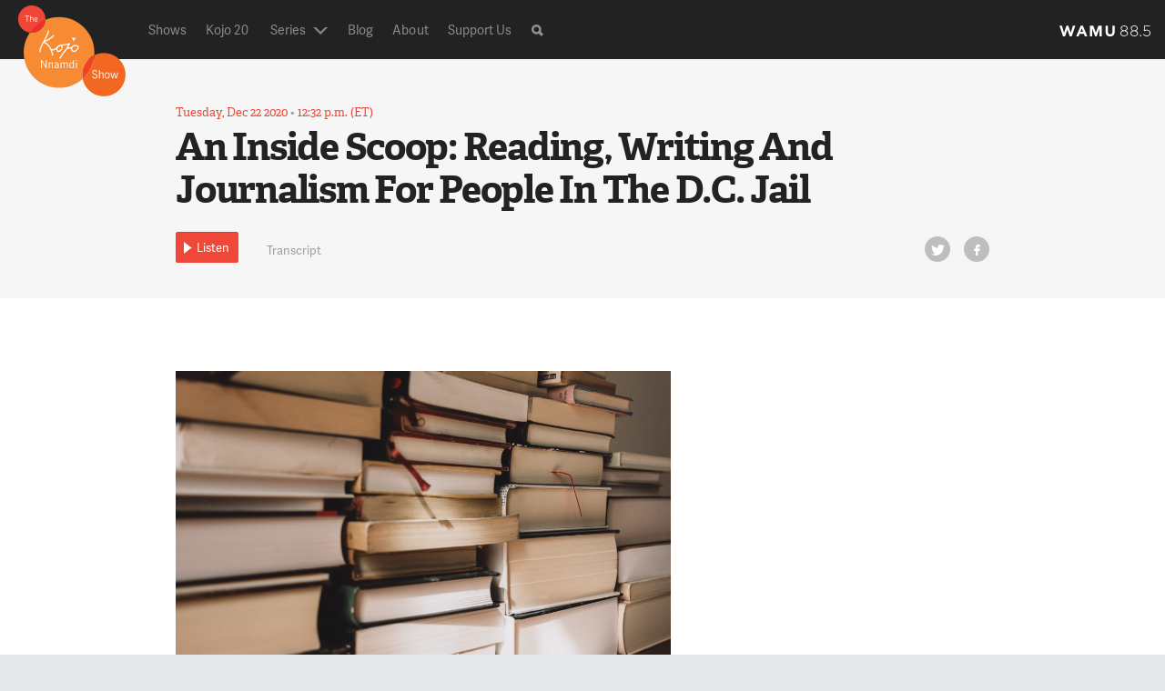

--- FILE ---
content_type: text/html
request_url: https://thekojonnamdishow.org/shows/2020-12-22/an-inside-scoop-reading-writing-and-journalism-for-people-in-the-d-c-jail/
body_size: 22070
content:
<!doctype html>
<!--[if lt IE 7]><html class="no-js ie ie6 lt-ie9 lt-ie8 lt-ie7" lang="en-US" prefix="og: http://ogp.me/ns#"> <![endif]-->
<!--[if IE 7]><html class="no-js ie ie7 lt-ie9 lt-ie8" lang="en-US" prefix="og: http://ogp.me/ns#"> <![endif]-->
<!--[if IE 8]><html class="no-js ie ie8 lt-ie9" lang="en-US" prefix="og: http://ogp.me/ns#"> <![endif]-->
<!--[if gt IE 8]><!--><html class="no-js" lang="en-US" prefix="og: http://ogp.me/ns#" > <!--<![endif]-->
    <head>
    <meta name="referrer" content="origin">
    <meta charset="UTF-8" />
    <title>

                            
        An Inside Scoop: Reading, Writing And Journalism For People In The D.C. Jail - The Kojo Nnamdi Show

    </title>
    <meta name="description" content="Connecting your neighborhood with the world">

    <!-- Touch icon -->
    <!-- =================== -->
    <link rel="shortcut icon" href="/wp-content/themes/kojo/favicon.ico?v=1.6-1f3332e8">
    <link rel="apple-touch-icon" href="/wp-content/themes/kojo/apple-touch-icon-precomposed.png?v=1.6-1f3332e8">

     <!-- Site stylesheet -->
    <!-- =================== -->
    <!-- <link rel="stylesheet" href="/wp-content/themes/kojo/style.css" type="text/css" media="screen" /> -->
    <link rel="stylesheet" href="/wp-content/themes/wamu-show/css/kojo.css?v=1.6-1f3332e8" type="text/css"/>


    <meta http-equiv="Content-Type" content="text/html; charset=UTF-8" />
    <meta http-equiv="X-UA-Compatible" content="IE=edge,chrome=1"><script type="text/javascript">(window.NREUM||(NREUM={})).init={ajax:{deny_list:["bam.nr-data.net"]}};(window.NREUM||(NREUM={})).loader_config={licenseKey:"20efb9c01a",applicationID:"91074324"};window.NREUM||(NREUM={}),__nr_require=function(t,e,n){function r(n){if(!e[n]){var i=e[n]={exports:{}};t[n][0].call(i.exports,function(e){var i=t[n][1][e];return r(i||e)},i,i.exports)}return e[n].exports}if("function"==typeof __nr_require)return __nr_require;for(var i=0;i<n.length;i++)r(n[i]);return r}({1:[function(t,e,n){function r(){}function i(t,e,n,r){return function(){return s.recordSupportability("API/"+e+"/called"),o(t+e,[u.now()].concat(c(arguments)),n?null:this,r),n?void 0:this}}var o=t("handle"),a=t(10),c=t(11),f=t("ee").get("tracer"),u=t("loader"),s=t(4),d=NREUM;"undefined"==typeof window.newrelic&&(newrelic=d);var p=["setPageViewName","setCustomAttribute","setErrorHandler","finished","addToTrace","inlineHit","addRelease"],l="api-",v=l+"ixn-";a(p,function(t,e){d[e]=i(l,e,!0,"api")}),d.addPageAction=i(l,"addPageAction",!0),d.setCurrentRouteName=i(l,"routeName",!0),e.exports=newrelic,d.interaction=function(){return(new r).get()};var m=r.prototype={createTracer:function(t,e){var n={},r=this,i="function"==typeof e;return o(v+"tracer",[u.now(),t,n],r),function(){if(f.emit((i?"":"no-")+"fn-start",[u.now(),r,i],n),i)try{return e.apply(this,arguments)}catch(t){throw f.emit("fn-err",[arguments,this,t],n),t}finally{f.emit("fn-end",[u.now()],n)}}}};a("actionText,setName,setAttribute,save,ignore,onEnd,getContext,end,get".split(","),function(t,e){m[e]=i(v,e)}),newrelic.noticeError=function(t,e){"string"==typeof t&&(t=new Error(t)),s.recordSupportability("API/noticeError/called"),o("err",[t,u.now(),!1,e])}},{}],2:[function(t,e,n){function r(t){if(NREUM.init){for(var e=NREUM.init,n=t.split("."),r=0;r<n.length-1;r++)if(e=e[n[r]],"object"!=typeof e)return;return e=e[n[n.length-1]]}}e.exports={getConfiguration:r}},{}],3:[function(t,e,n){var r=!1;try{var i=Object.defineProperty({},"passive",{get:function(){r=!0}});window.addEventListener("testPassive",null,i),window.removeEventListener("testPassive",null,i)}catch(o){}e.exports=function(t){return r?{passive:!0,capture:!!t}:!!t}},{}],4:[function(t,e,n){function r(t,e){var n=[a,t,{name:t},e];return o("storeMetric",n,null,"api"),n}function i(t,e){var n=[c,t,{name:t},e];return o("storeEventMetrics",n,null,"api"),n}var o=t("handle"),a="sm",c="cm";e.exports={constants:{SUPPORTABILITY_METRIC:a,CUSTOM_METRIC:c},recordSupportability:r,recordCustom:i}},{}],5:[function(t,e,n){function r(){return c.exists&&performance.now?Math.round(performance.now()):(o=Math.max((new Date).getTime(),o))-a}function i(){return o}var o=(new Date).getTime(),a=o,c=t(12);e.exports=r,e.exports.offset=a,e.exports.getLastTimestamp=i},{}],6:[function(t,e,n){function r(t){return!(!t||!t.protocol||"file:"===t.protocol)}e.exports=r},{}],7:[function(t,e,n){function r(t,e){var n=t.getEntries();n.forEach(function(t){"first-paint"===t.name?l("timing",["fp",Math.floor(t.startTime)]):"first-contentful-paint"===t.name&&l("timing",["fcp",Math.floor(t.startTime)])})}function i(t,e){var n=t.getEntries();if(n.length>0){var r=n[n.length-1];if(u&&u<r.startTime)return;var i=[r],o=a({});o&&i.push(o),l("lcp",i)}}function o(t){t.getEntries().forEach(function(t){t.hadRecentInput||l("cls",[t])})}function a(t){var e=navigator.connection||navigator.mozConnection||navigator.webkitConnection;if(e)return e.type&&(t["net-type"]=e.type),e.effectiveType&&(t["net-etype"]=e.effectiveType),e.rtt&&(t["net-rtt"]=e.rtt),e.downlink&&(t["net-dlink"]=e.downlink),t}function c(t){if(t instanceof y&&!w){var e=Math.round(t.timeStamp),n={type:t.type};a(n),e<=v.now()?n.fid=v.now()-e:e>v.offset&&e<=Date.now()?(e-=v.offset,n.fid=v.now()-e):e=v.now(),w=!0,l("timing",["fi",e,n])}}function f(t){"hidden"===t&&(u=v.now(),l("pageHide",[u]))}if(!("init"in NREUM&&"page_view_timing"in NREUM.init&&"enabled"in NREUM.init.page_view_timing&&NREUM.init.page_view_timing.enabled===!1)){var u,s,d,p,l=t("handle"),v=t("loader"),m=t(9),g=t(3),y=NREUM.o.EV;if("PerformanceObserver"in window&&"function"==typeof window.PerformanceObserver){s=new PerformanceObserver(r);try{s.observe({entryTypes:["paint"]})}catch(h){}d=new PerformanceObserver(i);try{d.observe({entryTypes:["largest-contentful-paint"]})}catch(h){}p=new PerformanceObserver(o);try{p.observe({type:"layout-shift",buffered:!0})}catch(h){}}if("addEventListener"in document){var w=!1,b=["click","keydown","mousedown","pointerdown","touchstart"];b.forEach(function(t){document.addEventListener(t,c,g(!1))})}m(f)}},{}],8:[function(t,e,n){function r(t,e){if(!i)return!1;if(t!==i)return!1;if(!e)return!0;if(!o)return!1;for(var n=o.split("."),r=e.split("."),a=0;a<r.length;a++)if(r[a]!==n[a])return!1;return!0}var i=null,o=null,a=/Version\/(\S+)\s+Safari/;if(navigator.userAgent){var c=navigator.userAgent,f=c.match(a);f&&c.indexOf("Chrome")===-1&&c.indexOf("Chromium")===-1&&(i="Safari",o=f[1])}e.exports={agent:i,version:o,match:r}},{}],9:[function(t,e,n){function r(t){function e(){t(c&&document[c]?document[c]:document[o]?"hidden":"visible")}"addEventListener"in document&&a&&document.addEventListener(a,e,i(!1))}var i=t(3);e.exports=r;var o,a,c;"undefined"!=typeof document.hidden?(o="hidden",a="visibilitychange",c="visibilityState"):"undefined"!=typeof document.msHidden?(o="msHidden",a="msvisibilitychange"):"undefined"!=typeof document.webkitHidden&&(o="webkitHidden",a="webkitvisibilitychange",c="webkitVisibilityState")},{}],10:[function(t,e,n){function r(t,e){var n=[],r="",o=0;for(r in t)i.call(t,r)&&(n[o]=e(r,t[r]),o+=1);return n}var i=Object.prototype.hasOwnProperty;e.exports=r},{}],11:[function(t,e,n){function r(t,e,n){e||(e=0),"undefined"==typeof n&&(n=t?t.length:0);for(var r=-1,i=n-e||0,o=Array(i<0?0:i);++r<i;)o[r]=t[e+r];return o}e.exports=r},{}],12:[function(t,e,n){e.exports={exists:"undefined"!=typeof window.performance&&window.performance.timing&&"undefined"!=typeof window.performance.timing.navigationStart}},{}],ee:[function(t,e,n){function r(){}function i(t){function e(t){return t&&t instanceof r?t:t?u(t,f,a):a()}function n(n,r,i,o,a){if(a!==!1&&(a=!0),!l.aborted||o){t&&a&&t(n,r,i);for(var c=e(i),f=m(n),u=f.length,s=0;s<u;s++)f[s].apply(c,r);var p=d[w[n]];return p&&p.push([b,n,r,c]),c}}function o(t,e){h[t]=m(t).concat(e)}function v(t,e){var n=h[t];if(n)for(var r=0;r<n.length;r++)n[r]===e&&n.splice(r,1)}function m(t){return h[t]||[]}function g(t){return p[t]=p[t]||i(n)}function y(t,e){l.aborted||s(t,function(t,n){e=e||"feature",w[n]=e,e in d||(d[e]=[])})}var h={},w={},b={on:o,addEventListener:o,removeEventListener:v,emit:n,get:g,listeners:m,context:e,buffer:y,abort:c,aborted:!1};return b}function o(t){return u(t,f,a)}function a(){return new r}function c(){(d.api||d.feature)&&(l.aborted=!0,d=l.backlog={})}var f="nr@context",u=t("gos"),s=t(10),d={},p={},l=e.exports=i();e.exports.getOrSetContext=o,l.backlog=d},{}],gos:[function(t,e,n){function r(t,e,n){if(i.call(t,e))return t[e];var r=n();if(Object.defineProperty&&Object.keys)try{return Object.defineProperty(t,e,{value:r,writable:!0,enumerable:!1}),r}catch(o){}return t[e]=r,r}var i=Object.prototype.hasOwnProperty;e.exports=r},{}],handle:[function(t,e,n){function r(t,e,n,r){i.buffer([t],r),i.emit(t,e,n)}var i=t("ee").get("handle");e.exports=r,r.ee=i},{}],id:[function(t,e,n){function r(t){var e=typeof t;return!t||"object"!==e&&"function"!==e?-1:t===window?0:a(t,o,function(){return i++})}var i=1,o="nr@id",a=t("gos");e.exports=r},{}],loader:[function(t,e,n){function r(){if(!P++){var t=M.info=NREUM.info,e=g.getElementsByTagName("script")[0];if(setTimeout(u.abort,3e4),!(t&&t.licenseKey&&t.applicationID&&e))return u.abort();f(O,function(e,n){t[e]||(t[e]=n)});var n=a();c("mark",["onload",n+M.offset],null,"api"),c("timing",["load",n]);var r=g.createElement("script");0===t.agent.indexOf("http://")||0===t.agent.indexOf("https://")?r.src=t.agent:r.src=v+"://"+t.agent,e.parentNode.insertBefore(r,e)}}function i(){"complete"===g.readyState&&o()}function o(){c("mark",["domContent",a()+M.offset],null,"api")}var a=t(5),c=t("handle"),f=t(10),u=t("ee"),s=t(8),d=t(6),p=t(2),l=t(3),v=p.getConfiguration("ssl")===!1?"http":"https",m=window,g=m.document,y="addEventListener",h="attachEvent",w=m.XMLHttpRequest,b=w&&w.prototype,E=!d(m.location);NREUM.o={ST:setTimeout,SI:m.setImmediate,CT:clearTimeout,XHR:w,REQ:m.Request,EV:m.Event,PR:m.Promise,MO:m.MutationObserver};var x=""+location,O={beacon:"bam.nr-data.net",errorBeacon:"bam.nr-data.net",agent:"js-agent.newrelic.com/nr-1215.min.js"},T=w&&b&&b[y]&&!/CriOS/.test(navigator.userAgent),M=e.exports={offset:a.getLastTimestamp(),now:a,origin:x,features:{},xhrWrappable:T,userAgent:s,disabled:E};if(!E){t(1),t(7),g[y]?(g[y]("DOMContentLoaded",o,l(!1)),m[y]("load",r,l(!1))):(g[h]("onreadystatechange",i),m[h]("onload",r)),c("mark",["firstbyte",a.getLastTimestamp()],null,"api");var P=0}},{}],"wrap-function":[function(t,e,n){function r(t,e){function n(e,n,r,f,u){function nrWrapper(){var o,a,s,p;try{a=this,o=d(arguments),s="function"==typeof r?r(o,a):r||{}}catch(l){i([l,"",[o,a,f],s],t)}c(n+"start",[o,a,f],s,u);try{return p=e.apply(a,o)}catch(v){throw c(n+"err",[o,a,v],s,u),v}finally{c(n+"end",[o,a,p],s,u)}}return a(e)?e:(n||(n=""),nrWrapper[p]=e,o(e,nrWrapper,t),nrWrapper)}function r(t,e,r,i,o){r||(r="");var c,f,u,s="-"===r.charAt(0);for(u=0;u<e.length;u++)f=e[u],c=t[f],a(c)||(t[f]=n(c,s?f+r:r,i,f,o))}function c(n,r,o,a){if(!v||e){var c=v;v=!0;try{t.emit(n,r,o,e,a)}catch(f){i([f,n,r,o],t)}v=c}}return t||(t=s),n.inPlace=r,n.flag=p,n}function i(t,e){e||(e=s);try{e.emit("internal-error",t)}catch(n){}}function o(t,e,n){if(Object.defineProperty&&Object.keys)try{var r=Object.keys(t);return r.forEach(function(n){Object.defineProperty(e,n,{get:function(){return t[n]},set:function(e){return t[n]=e,e}})}),e}catch(o){i([o],n)}for(var a in t)l.call(t,a)&&(e[a]=t[a]);return e}function a(t){return!(t&&t instanceof Function&&t.apply&&!t[p])}function c(t,e){var n=e(t);return n[p]=t,o(t,n,s),n}function f(t,e,n){var r=t[e];t[e]=c(r,n)}function u(){for(var t=arguments.length,e=new Array(t),n=0;n<t;++n)e[n]=arguments[n];return e}var s=t("ee"),d=t(11),p="nr@original",l=Object.prototype.hasOwnProperty,v=!1;e.exports=r,e.exports.wrapFunction=c,e.exports.wrapInPlace=f,e.exports.argsToArray=u},{}]},{},["loader"]);</script>
		<meta name="viewport" content="width=device-width, initial-scale=1.0">
    <link rel="pingback" href="/xmlrpc.php" />


    <!-- Modernizr -->
    <!-- =================== -->
    <script type="text/javascript" src="/wp-content/themes/wamu-show/components/modernizr/modernizr.js?v=1.6-1f3332e8"></script>

     <!-- Dev scripts -->
    <!-- =================== -->
    <!-- <script type="text/javascript" src="/wp-content/themes/wamu-show/js/dev.js"></script> -->


    <!-- Respond for older IE browsers -->
    <!-- =================== -->
    <!--[if lte IE 8]>
        <script type="text/javascript" src="/wp-content/themes/wamu-show/components/respond/dest/respond.min.js?v=1.6-1f3332e8"></script>
    <![endif]-->

    <!-- Google DFP -->
    <!-- =================== -->
    <script type='text/javascript'>
		  var googletag = googletag || {};
		  googletag.cmd = googletag.cmd || [];

			(function() {

	      var gads = document.createElement('script');
	      gads.async = true;
	      gads.type = 'text/javascript';
	      var useSSL = 'https:' == document.location.protocol;
	      gads.src = (useSSL ? 'https:' : 'http:') +
	      '//www.googletagservices.com/tag/js/gpt.js';
	      var node = document.getElementsByTagName('script')[0];
	      node.parentNode.insertBefore(gads, node);

	      googletag.cmd.push(function() {
	        	          	            	              googletag
    .defineSlot('/1050810/KN_UW_ALL_300x250', [300, 250], 'div-gpt-ad-site')
    .setCollapseEmptyDiv(true,true)
    .addService(googletag.pubads())
    ;
 
	            	          	        	          	            	              googletag
    .defineSlot('/1050810/KN_MB_ALL_300x250', [300, 250], 'div-gpt-ad-member')
    .setCollapseEmptyDiv(true,true)
    .addService(googletag.pubads())
    ;
 
	            	          	        	          	            	              googletag
    .defineSlot('/1050810/WAMU_site_300x250', [300, 250], 'div-gpt-ad-player')
    .setCollapseEmptyDiv(true,true)
    .addService(googletag.pubads())
    ;
 
	            	          	        	          	        	          	            								var mapping = googletag.sizeMapping().
								  addSize([0, 0], []).
								  addSize([980, 200], [970, 50]). // Desktop
								  build();
						    googletag.defineSlot('/1050810/KN_970x50', [970, 50], 'div-gpt-ad-site_topper')
									.defineSizeMapping(mapping)
									.setCollapseEmptyDiv(true,true)
									.addService(googletag.pubads());

	            	          	        	          	            								var mapping = googletag.sizeMapping().
								  addSize([0, 0], []).
								  addSize([330, 300], [320, 50]). // Tablet
								  addSize([980, 200], []). // Desktop
								  build();
						    googletag.defineSlot('/1050810/KN_320x50', [320, 50], 'div-gpt-ad-site_topper_mobile')
									.defineSizeMapping(mapping)
									.setCollapseEmptyDiv(true,true)
									.addService(googletag.pubads());

	            	          	        
																										var mainColumnSlotMapping = googletag.sizeMapping().
								  addSize([0, 0], []).
								  addSize([980, 200], ['fluid']). // Desktop
								  build();
								googletag.defineSlot('/1050810/KN_sponsor_logo', ['fluid'], 'div-gpt-ad-sponsorship--main-column-topper')
									.defineSizeMapping(mainColumnSlotMapping)
									.setCollapseEmptyDiv(true,true)
									.addService(googletag.pubads());
																												googletag.defineSlot('/1050810/KN_sponsor_logo', ['fluid'], 'div-gpt-ad-sponsorship--todays-shows')
									.setCollapseEmptyDiv(true,true)
									.addService(googletag.pubads());
																												googletag.defineSlot('/1050810/KN_sponsor_logo', ['fluid'], 'div-gpt-ad-sponsorship--upcoming-shows')
									.setCollapseEmptyDiv(true,true)
									.addService(googletag.pubads());
																												googletag.defineSlot('/1050810/KN_sponsor_logo', ['fluid'], 'div-gpt-ad-sponsorship--segment-main')
									.setCollapseEmptyDiv(true,true)
									.addService(googletag.pubads());
																												googletag.defineSlot('/1050810/KN_sponsor_logo', ['fluid'], 'div-gpt-ad-sponsorship--segment-guest')
									.setCollapseEmptyDiv(true,true)
									.addService(googletag.pubads());
														        
	        googletag.pubads().setTargeting('category', []);
	        googletag.pubads().setTargeting('page_path', '/');
	        googletag.pubads().setTargeting('tags', ["society","media","dc","books","arts-culture"]);
	        googletag.pubads().enableSingleRequest();
			googletag.pubads().collapseEmptyDivs();
	        googletag.enableServices();
	      });
			})();
    </script>
			    <!-- Typekit -->
    <script src="https://use.typekit.net/gwf7oto.js"></script>
    <script>try{Typekit.load({ async: true });}catch(e){}</script>    	

	
<!-- This site is optimized with the Yoast WordPress SEO plugin v1.6.3 - https://yoast.com/wordpress/plugins/seo/ -->
<title>An Inside Scoop: Reading, Writing And Journalism For People In The D.C. Jail - The Kojo Nnamdi Show</title>
<link rel="canonical" href="https://thekojonnamdishow.org/shows/2020-12-22/an-inside-scoop-reading-writing-and-journalism-for-people-in-the-d-c-jail" />
<meta property="og:locale" content="en_US" />
<meta property="og:type" content="article" />
<meta property="og:title" content="An Inside Scoop: Reading, Writing And Journalism For People In The D.C. Jail - The Kojo Nnamdi Show" />
<meta property="og:description" content="We hear from people incarcerated in the D.C. Jail who have turned to books and writing during the pandemic. And our guests answer their questions on writing and journalism." />
<meta property="og:url" content="/shows/2020-12-22/an-inside-scoop-reading-writing-and-journalism-for-people-in-the-d-c-jail" />
<meta property="og:site_name" content="The Kojo Nnamdi Show" />
<meta property="article:tag" content="Arts &amp; Culture" />
<meta property="article:tag" content="Books" />
<meta property="article:tag" content="DC" />
<meta property="article:tag" content="Media" />
<meta property="article:tag" content="Society" />
<meta property="og:image" content="https://s3.amazonaws.com/thekojonnamdishow.org/wp-content/uploads/2020/12/freestocks-RgKmrxpIraY-unsplash.jpg" />
<meta name="twitter:card" content="summary_large_image"/>
<meta name="twitter:site" content="@kojoshow"/>
<meta name="twitter:domain" content="The Kojo Nnamdi Show"/>
<meta name="twitter:creator" content="@kojoshow"/>
<meta name="twitter:image:src" content="https://s3.amazonaws.com/thekojonnamdishow.org/wp-content/uploads/2020/12/freestocks-RgKmrxpIraY-unsplash.jpg"/>
<!-- / Yoast WordPress SEO plugin. -->

<link rel='dns-prefetch' href='//thekojonnamdishow.org' />
<link rel='dns-prefetch' href='//s.w.org' />
<link rel="alternate" type="application/rss+xml" title="The Kojo Nnamdi Show &raquo; An Inside Scoop: Reading, Writing And Journalism For People In The D.C. Jail Comments Feed" href="/shows/2020-12-22/an-inside-scoop-reading-writing-and-journalism-for-people-in-the-d-c-jail/feed" />
		<script type="text/javascript">
			window._wpemojiSettings = {"baseUrl":"https:\/\/s.w.org\/images\/core\/emoji\/11\/72x72\/","ext":".png","svgUrl":"https:\/\/s.w.org\/images\/core\/emoji\/11\/svg\/","svgExt":".svg","source":{"concatemoji":"https:\/\/s8297.pcdn.co\/wp-includes\/js\/wp-emoji-release.min.js?ver=4.9.19"}};
			!function(e,a,t){var n,r,o,i=a.createElement("canvas"),p=i.getContext&&i.getContext("2d");function s(e,t){var a=String.fromCharCode;p.clearRect(0,0,i.width,i.height),p.fillText(a.apply(this,e),0,0);e=i.toDataURL();return p.clearRect(0,0,i.width,i.height),p.fillText(a.apply(this,t),0,0),e===i.toDataURL()}function c(e){var t=a.createElement("script");t.src=e,t.defer=t.type="text/javascript",a.getElementsByTagName("head")[0].appendChild(t)}for(o=Array("flag","emoji"),t.supports={everything:!0,everythingExceptFlag:!0},r=0;r<o.length;r++)t.supports[o[r]]=function(e){if(!p||!p.fillText)return!1;switch(p.textBaseline="top",p.font="600 32px Arial",e){case"flag":return s([55356,56826,55356,56819],[55356,56826,8203,55356,56819])?!1:!s([55356,57332,56128,56423,56128,56418,56128,56421,56128,56430,56128,56423,56128,56447],[55356,57332,8203,56128,56423,8203,56128,56418,8203,56128,56421,8203,56128,56430,8203,56128,56423,8203,56128,56447]);case"emoji":return!s([55358,56760,9792,65039],[55358,56760,8203,9792,65039])}return!1}(o[r]),t.supports.everything=t.supports.everything&&t.supports[o[r]],"flag"!==o[r]&&(t.supports.everythingExceptFlag=t.supports.everythingExceptFlag&&t.supports[o[r]]);t.supports.everythingExceptFlag=t.supports.everythingExceptFlag&&!t.supports.flag,t.DOMReady=!1,t.readyCallback=function(){t.DOMReady=!0},t.supports.everything||(n=function(){t.readyCallback()},a.addEventListener?(a.addEventListener("DOMContentLoaded",n,!1),e.addEventListener("load",n,!1)):(e.attachEvent("onload",n),a.attachEvent("onreadystatechange",function(){"complete"===a.readyState&&t.readyCallback()})),(n=t.source||{}).concatemoji?c(n.concatemoji):n.wpemoji&&n.twemoji&&(c(n.twemoji),c(n.wpemoji)))}(window,document,window._wpemojiSettings);
		</script>
		<style type="text/css">
img.wp-smiley,
img.emoji {
	display: inline !important;
	border: none !important;
	box-shadow: none !important;
	height: 1em !important;
	width: 1em !important;
	margin: 0 .07em !important;
	vertical-align: -0.1em !important;
	background: none !important;
	padding: 0 !important;
}
</style>
<link rel='stylesheet' id='contact-form-7-css'  href='/wp-content/plugins/contact-form-7/includes/css/styles.css?ver=4.5.1' type='text/css' media='all' />
<script type='text/javascript' src='/wp-includes/js/jquery/jquery.js?ver=1.12.4'></script>
<script type='text/javascript' src='/wp-includes/js/jquery/jquery-migrate.min.js?ver=1.4.1'></script>
<link rel='https://api.w.org/' href='/wp-json/' />
<link rel="EditURI" type="application/rsd+xml" title="RSD" href="/xmlrpc.php?rsd" />
<link rel="wlwmanifest" type="application/wlwmanifest+xml" href="/wp-includes/wlwmanifest.xml" /> 
<meta name="generator" content="WordPress 4.9.19" />
<link rel='shortlink' href='/?p=117845' />
<link rel="alternate" type="application/json+oembed" href="/wp-json/oembed/1.0/embed?url=https%3A%2F%2Fthekojonnamdishow.org%2Fshows%2F2020-12-22%2Fan-inside-scoop-reading-writing-and-journalism-for-people-in-the-d-c-jail" />
<link rel="alternate" type="text/xml+oembed" href="/wp-json/oembed/1.0/embed?url=https%3A%2F%2Fthekojonnamdishow.org%2Fshows%2F2020-12-22%2Fan-inside-scoop-reading-writing-and-journalism-for-people-in-the-d-c-jail&#038;format=xml" />
		<style type="text/css" id="wp-custom-css">
			/* 2021.04.02, remove contact info after transition to The Politics Hour */
.hp-show-meta,
.ftr-show-meta {
	display:none;
}
#menu-item-39333 > a,
#menu-item-18 > a {
	color: #888888;
	text-decoration: none;
	font-size: 14px;
}
		</style>
	


 
</head>

  <body class="segment-template-default single single-segment postid-117845" data-source="base.twig">
      <div id="site-wrap-outer">
          <div id="site-wrap-inner">
              <div id="site-content-wrap">
								<div class="ad-site-topper">
			<!-- KN_970x50 -->
<div id='div-gpt-ad-site_topper' >
	<script type='text/javascript'>
	googletag.cmd.push(function() { googletag.display('div-gpt-ad-site_topper'); });
	</script>


</div>
				<!-- KN_320x50 -->
<div id='div-gpt-ad-site_topper_mobile' >
	<script type='text/javascript'>
	googletag.cmd.push(function() { googletag.display('div-gpt-ad-site_topper_mobile'); });
	</script>


</div>
	</div>

                
                                            <!-- This is the area for HP-like image -->
                     
                    <header class="hdr">
                        <div class="l-hdr-width">
                            <div class="hdr-inner">

                                <div class="hdr-logo-mod">
                                    <h1 class="hdr-logo" role="banner">
                                        <a class="hdr-logo-link" href="/" title="The Kojo Nnamdi Show" rel="home">
                                            <img src="/wp-content/themes/wamu-show/img/logos/kojo_logo_sm_128.svg?v=1.6-1f3332e8" alt="The Kojo Nnamdi Show" />
                                        </a>
                                    </h1>
                                </div>   <!-- /hdr-logo-mod -->

                                <div class="nav-trigger-mod">
                                    <button class="nav-trigger">Show Navigation</button>
                                </div> <!-- /nav-trigger -->

                                  <!-- Navigation -->
                                <div class="lg-site-nav-mod">
                                    <div class="nav-main-mod">
	<nav id="access nav-main" class="nav" role="navigation">
	    <ul class="nav-items">
	    	        <li id="menu-item-15" class="nav-item menu-item menu-item-type-custom menu-item-object-custom menu-item-15">
	            <a class="nav-link " href="/shows ">
	            		Shows
	            	
	            	</a>
	            	        </li>
	    	        <li id="menu-item-112869" class="nav-item menu-item menu-item-type-custom menu-item-object-custom menu-item-112869">
	            <a class="nav-link " href="/projects/kojo-20 ">
	            		Kojo 20
	            	
	            	</a>
	            	        </li>
	    	        <li id="menu-item-39333" class="nav-item menu-item menu-item-type-custom menu-item-object-custom menu-item-39333">
	            <a class="nav-link link-trigger link--with-drop" href="/topic/the-politics-hour/ ">
	            		Series
	            	<span class="drop"></span>
	            	</a>
	            	            	<ul class="nav-items nav-dropdown">
	            					            	<li class="list-item"><a class="list-item-link" href="/topic/the-politics-hour">The Politics Hour</a></li>
			            			            	<li class="list-item"><a class="list-item-link" href="/topic/kojoconnects">Kojo Connects</a></li>
			            			            	<li class="list-item"><a class="list-item-link" href="/projects/kojo-for-kids">Kojo For Kids</a></li>
			            			            	<li class="list-item"><a class="list-item-link" href="/topic/education-in-a-pandemic">Education In A Pandemic</a></li>
			            			            	<li class="list-item"><a class="list-item-link" href="/topic/climate-series">Climate Series</a></li>
			            			            	<li class="list-item"><a class="list-item-link" href="/topic/election-2020">2020 Election Series</a></li>
			            			            	<li class="list-item"><a class="list-item-link" href="/topic/blm-protests">2020 BLM Protests</a></li>
			            			            	<li class="list-item"><a class="list-item-link" href="/topic/tech-tuesday">Tech Tuesday</a></li>
			            			            	<li class="list-item"><a class="list-item-link" href="/topic/the-computer-guys">Computer Guys And Gal</a></li>
			            			            	<li class="list-item"><a class="list-item-link" href="/kojos-bookshelf">Kojo's Bookshelf</a></li>
			            			            	<li class="list-item"><a class="list-item-link" href="/projects/kojo-community/">Kojo In Your Community</a></li>
			            			            	<li class="list-item"><a class="list-item-link" href="/projects/capitolkojo">Kojo At The Capitol</a></li>
			            			         </ul>
			    	        </li>
	    	        <li id="menu-item-87678" class="nav-item menu-item menu-item-type-custom menu-item-object-custom menu-item-87678">
	            <a class="nav-link " href="/blog ">
	            		Blog
	            	
	            	</a>
	            	        </li>
	    	        <li id="menu-item-18" class="nav-item menu-item menu-item-type-custom menu-item-object-custom menu-item-18">
	            <a class="nav-link " href="/about ">
	            		About
	            	
	            	</a>
	            	        </li>
	    	        <li id="menu-item-19" class="nav-item menu-item menu-item-type-custom menu-item-object-custom menu-item-19">
	            <a class="nav-link " href="/support ">
	            		Support Us
	            	
	            	</a>
	            	        </li>
	    	        
	    </ul>   <!-- /nav-items -->
	</nav> <!-- #access -->


	<div class="nav-search-mod">
		<div class="nav-search-trigger">Search<i class="icon-search"></i></div>
		<div class="search-mod">
	<form class="search-form nav-search" action="/search">

		<input id="search-field" class="search-input" type="text" placeholder="Search"  name="q" autocomplete="off" />
		<button class="search-submit" type="submit">Search<i class="icon-search"></i></button>

	</form>
</div> <!-- search-mod -->
	</div>	<!-- /search-mod -->

	<div class="nav-logos-mod">
		<div class="logo-org">
			<a href="http://wamu.org/" target="_blank">
				<img src="/wp-content/themes/wamu-show/img/logos/wamu_logotext_interim.svg?v=1.6-1f3332e8" alt="" />
			</a>
		</div> 	<!-- /logo-org -->

		<!-- added syndication option  -->
		
	</div>	<!-- /nav-logos-mod -->

</div> <!-- /nav-main-mod -->


<!-- deleted inline-list class from ul -->
                                </div> <!-- lg-site-nav-mod -->

                            </div> <!-- /hdr-inner -->
                        </div>  <!-- /l-hdr-width -->

                    </header>  <!-- /hdr -->

                 

                
			<div class="article-meta has-audio">
				<div class="l-site-width">
											<h5 id="home" class="tz-overline">Tuesday, Dec 22 2020
<span class="date-divide"> &bull; </span>12:32 p.m. (ET)
</h5>
					 
											<h1 class="h1">An Inside Scoop: Reading, Writing And Journalism For People In The D.C. Jail</h1>
					 				</div>	<!-- /l-site-width -->

				<div class="article-controls-mod"> <!-- class of .fixed added here to fix nav -->
					<div class="inner">
						<div class="l-site-width">

															<div class="play-button-block">
									<!-- <button class="play-button-button-rwd">
	<span>Listen</span>
</button> -->
					<a class="audio-pop play-button-rwd" href="/audio/#/shows/2020-12-22/an-inside-scoop-reading-writing-and-journalism-for-people-in-the-d-c-jail/117845/@00:00" data-default=""/audio/#/shows/2020-12-22/an-inside-scoop-reading-writing-and-journalism-for-people-in-the-d-c-jail/117845/@00:00" target="_blank">
			<span class="audio-button-text">Listen</span>
		</a>
	
								</div>	<!-- /button-block -->
							 
															<div class="headline-mobile-block">
									<p class="headline-mobile">
										<a href="#home">An Inside Scoop: Reading, Writing And Journalism For People In The D.C. Jail</a>
									</p>
								</div>	<!-- /headline-mobile-block -->
							 
							<a class="article-trigger link--with-drop">Menu</a>
							<!-- article-trigger adds or removes a class of js-article-nav to body element -->

							<div class="article-nav-mod">
																	<div class="article-nav">
										<ul class="article-nav-items">
											
											
											
																							<li class="article-nav-item">
													<a class="article-nav-link" href="#transcript">Transcript</a>
												</li> <!-- /article-nav-item -->
																																</ul> <!-- /article-nav-items -->
									</div>	<!-- /article-nav -->
								 
																	<div class="social-nav">
										<ul class="social-nav-items">
											<li class="social-nav-item social-list-item">
												<a class="social-nav-link social-list-link" href="https://twitter.com/share?url=/shows/2020-12-22/an-inside-scoop-reading-writing-and-journalism-for-people-in-the-d-c-jail" target="_blank">Twitter
													<i class="icon-social twitter"></i></a>
											</li> <!-- /article-nav-item -->

											<li class="social-nav-item social-list-item">
												<a class="social-nav-link social-list-link" href="https://www.facebook.com/sharer/sharer.php?u=/shows/2020-12-22/an-inside-scoop-reading-writing-and-journalism-for-people-in-the-d-c-jail" target="_blank">FB
													<i class="icon-social facebook"></i></a>
											</li> <!-- /article-nav-item -->

										
										</ul> <!-- /social-nav-items -->
									</div>	<!-- /social-nav -->
								 							</div>	<!-- /article-nav-mod -->

						</div>	<!-- /l-site-width -->
					</div>	<!-- /inner -->
				</div>	<!-- /article-nav -->


			</div>		<!-- /article-meta -->
			<div class="ad-segment-meta">
	<div id='div-gpt-ad-sponsorship--segment-main'>
		<script>
		googletag.cmd.push(function() { googletag.display('div-gpt-ad-sponsorship--segment-main'); });
		</script>
	</div>
</div>



	 

                <section id="content" role="main" class="content-wrapper">
                    
                    <!-- <div class=""> -->

                        		<div class="l-site-width">
			<div class="article-main">

				<div class="l-primary">
					<div class="inner">
						<!-- ================================ -->
						<!-- Guest host area. Will need a conditional test -->
												<div id="intro" class="article-block">

							<!-- ***************************************** -->
							<!-- Article Intro -->
																										<div class="intro-img-mod">
											
<div class="media-mod">
			<img src="https://s3.amazonaws.com/thekojonnamdishow.org/wp-content/uploads/2020/12/freestocks-RgKmrxpIraY-unsplash-1024x683.jpg" alt="When the pandemic began, Free Minds Book Club pivoted from in-person book groups to online ones." /> 
	

	<div class="img-caption">
		<p class="img-caption-text">
			When the pandemic began, Free Minds Book Club pivoted from in-person book groups to online ones.
							<span class="img-byline"><a href="https://unsplash.com/photos/RgKmrxpIraY" target="_blank">freestocks / Unsplash</a></span>
					</p>
	</div> <!-- article-img-caption -->

</div> <!-- /media-mod -->
										</div>
									
									<div class="intro-text-mod">
										<div class="segment-body"><p>How has reading and writing impacted people who are incarcerated or formerly incarcerated? We talk with members of <a href="https://freemindsbookclub.org/" target="_blank">Free Minds Book Club</a> and <a href="http://dcbookstoprisoners.org/" target="_blank">D.C. Books to Prisons</a> about how reading and writing can impact people in the criminal justice system.</p>

<p><p>Plus, our panel will take writing and reporting questions from the journalists behind <a href="https://www.washingtonpost.com/local/public-safety/dc-jail-inmates-write-take-photos-and-design-their-own-monthly-newspaper-called-inside-scoop/2020/01/03/9d17d9a6-21b8-11ea-86f3-3b5019d451db_story.html" target="_blank">Inside Scoop</a>, the monthly newspaper published by people incarcerated in the D.C. jail. And we&#8217;ll hear what it&#8217;s like writing for the paper.</p>
<p><i>Produced by Cydney Grannan</i></p></p>
</div>
									</div> <!-- /intro-text-mod -->
							 


							<!-- ***************************************** -->
							<!-- Article Guests -->
																																		<div class="guest-container">
											<h4 class="h4">Guests</h4>
											<ul class="list-items">
																									<li class="list-item">
														<span class="item-bold">
															Clint Smith
														</span>
														Staff writer, The Atlantic; Author, "Counting Descent" and "How the Word is Passed"; Facilitator, Free Minds Book Club; <a href="https://twitter.com/ClintSmithIII" target="_blank">@ClintSmithIII</a>
													</li>
																									<li class="list-item">
														<span class="item-bold">
															SANDMAN
														</span>
														D.C.-based artist; Member, Free Minds Book Club & Writing Workshop
													</li>
																									<li class="list-item">
														<span class="item-bold">
															Jackie Snow
														</span>
														Volunteer, D.C. Books to Prisons; Freelance reporter; <a href="https://twitter.com/jackiesnow">@jackiesnow</a>
													</li>
																							</ul> <!-- /items -->
										</div>	<!-- /guest-container -->
										<div class="ad-segment-guests">
	<div id='div-gpt-ad-sponsorship--segment-guest'>
		<script>
		googletag.cmd.push(function() { googletag.display('div-gpt-ad-sponsorship--segment-guest'); });
		</script>
	</div>
</div>
									 								

						</div>	<!-- /# intro article-block -->

						<!-- ***************************************** -->
						<!-- Live Video -->
						

						<!-- ***************************************** -->
						<!-- Article highlights -->
													
						

						<!-- ***************************************** -->
						<!-- Web Features -->
						

						<!-- ***************************************** -->
						<!-- Article Transcript -->
																														<div id ="transcript" class="article-block">
										<h4 class="h4">Transcript</h4>

										<div class="transcript-outer">
											<div class="transcript-inner">
												<ul class="list-items">
													<li class="list-item l-pair-sm"><div class="art-bd"><h4><span class="timemark">12:32:02</span></h4></div><div class="txt-bd"><p><span class="transcript-name">KOJO NNAMDI</span>Welcome back.  Reading books, keeping a journal, taking a writing workshop, all things most of us can do easily.  But if you're incarcerated, it's a different story.  Books are scarce, as are the tools to be able to express yourself in writing.  Right now, I'm joined by three people making books and writing workshops available to those on the inside.  We'll also hear from the reporters behind Inside Scoop, a monthly newsletter published by people in the D.C. Jail.  Joining me now is Jackie Snow, who is a volunteer with D.C. Books to Prisons.  She's also a freelance journalist.  Jackie Snow, thank you for joining us.
</p></div></li><li class="list-item l-pair-sm"><div class="art-bd"><h4><span class="timemark">12:32:40</span></h4></div><div class="txt-bd"><p><span class="transcript-name">JACKIE SNOW</span>Thanks for having me.
</p></div></li><li class="list-item l-pair-sm"><div class="art-bd"><h4><span class="timemark">12:32:41</span></h4></div><div class="txt-bd"><p><span class="transcript-name">NNAMDI</span>Also joining us is Sandman.  He's an artist based in D.C. and member of the Free Minds Book Club and Writing Workshop.  Sandman, thank you for joining us.
</p></div></li><li class="list-item l-pair-sm"><div class="art-bd"><h4><span class="timemark">12:32:50</span></h4></div><div class="txt-bd"><p><span class="transcript-name">SANDMAN</span>Thank you for having me.  I appreciate it.
</p></div></li><li class="list-item l-pair-sm"><div class="art-bd"><h4><span class="timemark">12:32:53</span></h4></div><div class="txt-bd"><p><span class="transcript-name">NNAMDI</span>And Clint Smith is a staff writer for The Atlantic.  He's the author of "Counting Descent" and the forthcoming "How the World is Passed."  And he's a facilitator of the Free Minds Book Club in the D.C. Jail.  We've already gotten several calls from people who are participating in the Free Minds Book Club, so hang on.  We'll get to you.  Clint Smith, thank you for joining us.
</p></div></li><li class="list-item l-pair-sm"><div class="art-bd"><h4><span class="timemark">12:33:17</span></h4></div><div class="txt-bd"><p><span class="transcript-name">CLINT SMITH</span>It's good to be here.
</p></div></li><li class="list-item l-pair-sm"><div class="art-bd"><h4><span class="timemark">12:33:18</span></h4></div><div class="txt-bd"><p><span class="transcript-name">NNAMDI</span>Clint, what is the Free Minds Book Club, and what do you do as a facilitator for the program?
</p></div></li><li class="list-item l-pair-sm"><div class="art-bd"><h4><span class="timemark">12:33:24</span></h4></div><div class="txt-bd"><p><span class="transcript-name">SMITH</span>So, Free Minds Book Club is an organization based in D.C. that runs reading and writing workshops for people who are incarcerated in D.C. Jail, but also does a lot of book outreach to people who are incarcerated in federal prisons across the country.
</p></div></li><li class="list-item l-pair-sm"><div class="art-bd"><h4><span class="timemark">12:33:40</span></h4></div><div class="txt-bd"><p><span class="transcript-name">SMITH</span>And so, we sort of have what we call monthly write nights, where we have volunteers come, and they respond to the poems that people in federal prisons across the country have written, providing feedback and affirmation and thoughts.  And then we mail those back to the people in those correctional facilities, so that they can experience some semblance of a workshop experience, the sense that people are responding to reading and engaging with their work.
</p></div></li><li class="list-item l-pair-sm"><div class="art-bd"><h4><span class="timemark">12:34:11</span></h4></div><div class="txt-bd"><p><span class="transcript-name">SMITH</span>And then, also, Free Minds does a lot of work with recidivism and reentry and attempting to help people who have been part of the Free Minds organization while they were incarcerated adjust and acclimate to the reality of society once they have been released.  So, it's a multipronged organization, but the sort of center of it is fostering a love of literature, a love of writing, and doing so in community with other incarcerated writers.
</p></div></li><li class="list-item l-pair-sm"><div class="art-bd"><h4><span class="timemark">12:34:39</span></h4></div><div class="txt-bd"><p><span class="transcript-name">NNAMDI</span>I'd like to remind people that most D.C. inmates who are sentenced to incarceration are spread around the country, because, unlike most states, D.C. does not have its own prison where inmates who are convicted of crimes here can stay for long periods of time.  Sandman, you participated in Free Minds for about a year.  Why did you decide to join this book club?
</p></div></li><li class="list-item l-pair-sm"><div class="art-bd"><h4><span class="timemark">12:35:03</span></h4></div><div class="txt-bd"><p><span class="transcript-name">SANDMAN</span>It's actually an interesting story.  I don't know if have the feedback (unintelligible) feedback of mine, but for the most part, one of the OGs of my unit, he basically came to me and he knew that I was a writer and a rapper, an artist, however. And he just said, man, I think it'd be nice if you can (unintelligible) represent (unintelligible) really do for (unintelligible) for the people coming up.  And I actually didn't want to do it. I was just so focused on just doing my time and getting out.  But I'm glad I did make that decision.
</p></div></li><li class="list-item l-pair-sm"><div class="art-bd"><h4><span class="timemark">12:35:43</span></h4></div><div class="txt-bd"><p><span class="transcript-name">NNAMDI</span>Tell me about your experience in the Free Minds Book Club.  What were the conversations like?
</p></div></li><li class="list-item l-pair-sm"><div class="art-bd"><h4><span class="timemark">12:35:49</span></h4></div><div class="txt-bd"><p><span class="transcript-name">SANDMAN</span>It started off, you could say, I was more so resentful.  I looked at it -- I was just doing him a favor, so I didn't recognize what I was actually gaining from the opportunity.  So, it started off with me kind of being to myself, not really participating, as well.  But then once I got comfortable and realized that there's a bigger purpose behind it, it just became a wonderful experience. It took you out of the cage.  It took you outside of being locked inside of a cell and away from your family.  It lets you realize that you have an escape.
</p></div></li><li class="list-item l-pair-sm"><div class="art-bd"><h4><span class="timemark">12:36:27</span></h4></div><div class="txt-bd"><p><span class="transcript-name">NNAMDI</span>I gotta ask, with a name like Sandman, you seem to be doing something very cool.  Tell me about what you do now.
</p></div></li><li class="list-item l-pair-sm"><div class="art-bd"><h4><span class="timemark">12:36:34</span></h4></div><div class="txt-bd"><p><span class="transcript-name">SANDMAN</span>(laugh) Yes.  With the name Sandman, I'm an artist.  I do music.  I'm a producer, a rapper.  But for the most part, it's about community engagement.  I'm real big on making sure that my youth understands the many different ways that you can make it without the ways we used to and that's presented to us.
</p></div></li><li class="list-item l-pair-sm"><div class="art-bd"><h4><span class="timemark">12:36:59</span></h4></div><div class="txt-bd"><p><span class="transcript-name">NNAMDI</span>Jackie Snow, exactly what does D.C. Books to Prisons do?
</p></div></li><li class="list-item l-pair-sm"><div class="art-bd"><h4><span class="timemark">12:37:03</span></h4></div><div class="txt-bd"><p><span class="transcript-name">SNOW</span>We're a nonprofit that started in 1999 to send books to incarcerated readers that write us.  Right now, we serve folks in 34 states and in federal facilities.  And last year, we sent about 5,700 packages to people that wrote us.  This year, you know, despite the pandemic and despite shutting down for four months, we have figured out a new system.  And it looks like we're actually going to surpass what we sent last year and send about 6,000 packages this year.
</p></div></li><li class="list-item l-pair-sm"><div class="art-bd"><h4><span class="timemark">12:37:38</span></h4></div><div class="txt-bd"><p><span class="transcript-name">NNAMDI</span>What's the new system?
</p></div></li><li class="list-item l-pair-sm"><div class="art-bd"><h4><span class="timemark">12:37:40</span></h4></div><div class="txt-bd"><p><span class="transcript-name">SNOW</span>The new system is engage volunteers who have been with the program for, you know, at least six months to a year who kind of know the ropes, are sending from home.  So, you know, people get categories.  They get a box of books that we either had in storage or in our former workroom.  And they are then sent -- we get the letters sent to our P.O. box, and then those are sent to the volunteers, who then respond to the letters with the books that they have.  So, there are some power volunteers who are sending, you know, dozens or scores every week, who are really keeping up with all the letters that we're still receiving from folks in prison.
</p></div></li><li class="list-item l-pair-sm"><div class="art-bd"><h4><span class="timemark">12:38:22</span></h4></div><div class="txt-bd"><p><span class="transcript-name">NNAMDI</span>You mentioned people who know the system.  It's my understanding that when sending books to prisons across the country, there are a whole lot of rules and regulations to follow, or the books might not get through.  What are some of the restrictions?
</p></div></li><li class="list-item l-pair-sm"><div class="art-bd"><h4><span class="timemark">12:38:35</span></h4></div><div class="txt-bd"><p><span class="transcript-name">SNOW</span>Oh, yeah.  So, there's rules that we follow, just blanket rules to make it easier.  So, no nudity whatsoever, which makes things like art books or medical dictionaries really hard, because those can be rejected even though, you know, they're, you know, not super-sexy or anything.  We don't send things with local maps, which could be problematic.  We don't send anything with stains, which some prisons will think that are, you know, pages that have been dipped in drugs.  And that's a way to drug smuggle.
</p></div></li><li class="list-item l-pair-sm"><div class="art-bd"><h4><span class="timemark">12:39:05</span></h4></div><div class="txt-bd"><p><span class="transcript-name">SNOW</span>So, those are kind of some of the rules that we follow.  But then there's other places that have very specific other rules, like books have to be new, they have to be a certain size.  Sometimes the packaging, they really want specific packaging around the books.  Sometimes they don't want lined paper.  DND, that is something that we get a lot of roleplaying request books, but those are things that are, you know, in some states and some facilities aren't allowed.
</p></div></li><li class="list-item l-pair-sm"><div class="art-bd"><h4><span class="timemark">12:39:32</span></h4></div><div class="txt-bd"><p><span class="transcript-name">SNOW</span>So, we have a huge spreadsheet with 600 prisons and, like, all the different rules that each one has.  And so, someone goes through each letter and writes on the letter about all the restrictions that we have to follow for specific prisons.
</p></div></li><li class="list-item l-pair-sm"><div class="art-bd"><h4><span class="timemark">12:39:44</span></h4></div><div class="txt-bd"><p><span class="transcript-name">NNAMDI</span>Here is Eon, in Washington, D.C.  Eon, you're on the air.  Go ahead, please.
</p></div></li><li class="list-item l-pair-sm"><div class="art-bd"><h4><span class="timemark">12:39:53</span></h4></div><div class="txt-bd"><p><span class="transcript-name">EON</span>Yes, thank you.  How you doing?
</p></div></li><li class="list-item l-pair-sm"><div class="art-bd"><h4><span class="timemark">12:39:54</span></h4></div><div class="txt-bd"><p><span class="transcript-name">NNAMDI</span>Doing pretty good, Eon.  Go right ahead.
</p></div></li><li class="list-item l-pair-sm"><div class="art-bd"><h4><span class="timemark">12:39:57</span></h4></div><div class="txt-bd"><p><span class="transcript-name">EON</span>Yes.  Well, I'm a Free Minds writing workshop and book club facilitator.  I actually came in contact with reading and writing while I was in prison.  I was sent to prison as a juvenile, so basically, was educated in prison through books and through writing.  And I became a published author, and I own a publishing company now.  And then I also wrote with Free Minds.
</p></div></li><li class="list-item l-pair-sm"><div class="art-bd"><h4><span class="timemark">12:40:18</span></h4></div><div class="txt-bd"><p><span class="transcript-name">EON</span>Free Minds is a thing that basically opened up my mind to all other types of lifestyles and cultures.  You know, I visited many places from prison in these books.  And now that I'm home, a large portion of my life is dictated by writing.  And I basically moved forward in my life with all things concerning literature.
</p></div></li><li class="list-item l-pair-sm"><div class="art-bd"><h4><span class="timemark">12:40:40</span></h4></div><div class="txt-bd"><p><span class="transcript-name">NNAMDI</span>Thank you very much for sharing your story with us, Eon, and continued good luck to you.  Also, someone who wants to share a story is Jamion in Washington, D.C.  Jamion, your turn.
</p></div></li><li class="list-item l-pair-sm"><div class="art-bd"><h4><span class="timemark">12:40:54</span></h4></div><div class="txt-bd"><p><span class="transcript-name">JAMION</span>Thank you for having me, Kojo.
</p></div></li><li class="list-item l-pair-sm"><div class="art-bd"><h4><span class="timemark">12:40:56</span></h4></div><div class="txt-bd"><p><span class="transcript-name">NNAMDI</span>You're welcome.
</p></div></li><li class="list-item l-pair-sm"><div class="art-bd"><h4><span class="timemark">12:40:58</span></h4></div><div class="txt-bd"><p><span class="transcript-name">JAMION</span>Yeah, and so I'm a Free Minds member.  I'm currently the John Lewis Fellow, and I was also previously incarcerated.  And so, you know, just a small snippet of what Free Minds has done for me is, a lot of the times, people don't believe how much you can care unless you show how much you care.
</p></div></li><li class="list-item l-pair-sm"><div class="art-bd"><h4><span class="timemark">12:41:24</span></h4></div><div class="txt-bd"><p><span class="transcript-name">JAMION</span>And throughout my incarceration, Free Minds has been that constant cornerstone, you know, inside of my life.  And also, you know, when I was going through, you know, the reading and submitting my poetry to Free Minds, you know, they always had that uncanny ability to make me feel like I was, you know, complete and a human again, and that my voice mattered and that I was heard.
</p></div></li><li class="list-item l-pair-sm"><div class="art-bd"><h4><span class="timemark">12:41:53</span></h4></div><div class="txt-bd"><p><span class="transcript-name">JAMION</span>And so, you know, there are important things that a person definitely needs in that particular type of struggle.  And it helped me and my (unintelligible) and, you know, continuing to push forward and, you know, become the best human being I can in this world.
</p></div></li><li class="list-item l-pair-sm"><div class="art-bd"><h4><span class="timemark">12:42:16</span></h4></div><div class="txt-bd"><p><span class="transcript-name">NNAMDI</span>Jamion, it seems like you're well on your way toward becoming the best human being that you can be.  So, thank you for sharing with us, and good luck to you.  And now, here is Shannon in Washington, D.C.  Shannon, your turn.
</p></div></li><li class="list-item l-pair-sm"><div class="art-bd"><h4><span class="timemark">12:42:29</span></h4></div><div class="txt-bd"><p><span class="transcript-name">SHANNON</span>Good afternoon, everyone.  My name is Shannon Badu, (ph) and I'm a returning citizen who did 25 years of incarceration.  I've been home 18 months, and I'm a current Free Minds member who has been a former John Lewis Fellow, and now the current advocate and leadership specialist.  And Free Minds has been intricate in my transition.
</p></div></li><li class="list-item l-pair-sm"><div class="art-bd"><h4><span class="timemark">12:42:57</span></h4></div><div class="txt-bd"><p><span class="transcript-name">SHANNON</span>And guys like myself and peers who's returning to society and peer support and programs of that nature to assist us, you know, through the organization's motto of reading and writing.  Free Minds is an organization that helped returning citizens like myself through many ways.  And it helped the process, and it's a great pleasure to be a member of it.
</p></div></li><li class="list-item l-pair-sm"><div class="art-bd"><h4><span class="timemark">12:43:29</span></h4></div><div class="txt-bd"><p><span class="transcript-name">NNAMDI</span>And it was a great pleasure to have you share your story with us, too, Shannon.  Good luck to you.  As I've mentioned, we have special guests tuning in today, the journalists behind Inside Scoop, the monthly newsletter published by people in the D.C. Jail.  They have submitted questions and comments about writing in journalism for our guests to answer.
</p></div></li><li class="list-item l-pair-sm"><div class="art-bd"><h4><span class="timemark">12:43:49</span></h4></div><div class="txt-bd"><p><span class="transcript-name">NNAMDI</span>Kenneth says: Writing for Inside Scoop is like a form of self-awareness.  When you read Inside Scoop, you will read something to remind you to look at yourself in the mirror.  Clint Smith, and the first question we have comes from Kenneth.  What's the best way for a non-writing person to become a writer?
</p></div></li><li class="list-item l-pair-sm"><div class="art-bd"><h4><span class="timemark">12:44:12</span></h4></div><div class="txt-bd"><p><span class="transcript-name">SMITH</span>Yeah, it's a great question, and put simply, it's to read.  It's to read as much as you can, as often as you can.  It's to read across genres, to read fiction, nonfiction, history, sociology.  And it's to read with a specific eye toward the sort of literary and tactical decisions that the writer is making.  So, you know, if you're struck by a word -- for example, if the -- you know, I was recently reading something, and the author said -- talked about how the rain freckled the sand.  And I never seen freckled used in that way before, used as a verb instead of a noun.
</p></div></li><li class="list-item l-pair-sm"><div class="art-bd"><h4><span class="timemark">12:44:55</span></h4></div><div class="txt-bd"><p><span class="transcript-name">SMITH</span>And so, you retain things like that.  You make a note of it.  You sort of write it down, and you think about other ways that language can be used in interesting ways that can evoke images and meditations and thoughts that you might not otherwise have considered.  And so, I think the more you read and the more you pay attention to reading as a writer and paying attention to the specific decisions that writers you admire are making, the more you can begin to sort of incorporate those sorts of similar decisions.  And the more natural they become in your writing because you're sort of inundating yourself with the best of what literature has to offer.
</p></div></li><li class="list-item l-pair-sm"><div class="art-bd"><h4><span class="timemark">12:45:36</span></h4></div><div class="txt-bd"><p><span class="transcript-name">SMITH</span>So, you know, it's a question that I always asked when I was young.  I was like, what's the quick way to become a great writer?  And, unfortunately, there is not a quick way, right.  Like, writing is one of those things that sometimes people say, oh, you know, if I don't sit down and write something beautiful the first time, like, I'm not meant to be a writer.
</p></div></li><li class="list-item l-pair-sm"><div class="art-bd"><h4><span class="timemark">12:45:53</span></h4></div><div class="txt-bd"><p><span class="transcript-name">SMITH</span>But writing is failure.  It is failing over and over again, in the same way that you practice music and you practice a sport.  You don't just show up to the court and play.  You don't just show up to the concert and play.  You do a lot of work that people will never see in order to make the work that people do see shine and shimmer.  And so, writing is the same thing.  You create and write a lot of work that the world will never see.  But, ultimately, that allows for the work that you do present to the world to be its best.
</p></div></li><li class="list-item l-pair-sm"><div class="art-bd"><h4><span class="timemark">12:46:24</span></h4></div><div class="txt-bd"><p><span class="transcript-name">NNAMDI</span>Noel sent us an email: I have a question for Sandman.  What benefits have you gotten from reading together with others?
</p></div></li><li class="list-item l-pair-sm"><div class="art-bd"><h4><span class="timemark">12:46:34</span></h4></div><div class="txt-bd"><p><span class="transcript-name">SANDMAN</span>Basically, really, what Clint said, actually, is learning and understanding different dynamics of what reading can do.  I wasn't a really big fan of reading books.  I was of reading (sounds like) I love learning.  I'm an avid researcher.  I love to research, so that was my form of reading.  But when I dive into the book part, it became more of a creative, like -- it was different.  It was like, like you say, you can look, and the author may say her hair was as bright as the sunrise or something.
</p></div></li><li class="list-item l-pair-sm"><div class="art-bd"><h4><span class="timemark">12:47:18</span></h4></div><div class="txt-bd"><p><span class="transcript-name">SANDMAN</span>And it's like the creativity behind that that you know how far you -- what you can do and the limitless things that can be applied to your writing or reading.  So, that's what I think, because we were able to dissect more in Free Minds.  We didn't just read.  We actually, like, dissected the book and asked each other, what does this mean to you?
</p></div></li><li class="list-item l-pair-sm"><div class="art-bd"><h4><span class="timemark">12:47:43</span></h4></div><div class="txt-bd"><p><span class="transcript-name">NNAMDI</span>Veronica wrote to us: I've never thought about writing poetry until I worked with a group of people from a nonprofit organization named Free Minds, where they sent my poems to universities all over, where I received encouraging feedback.  Clint Smith, you're a published poet.  Your award-winning poetry collection, "Counting Descent," was released in 2016.  What advice would you have for people who are just starting to write poetry?
</p></div></li><li class="list-item l-pair-sm"><div class="art-bd"><h4><span class="timemark">12:48:06</span></h4></div><div class="txt-bd"><p><span class="transcript-name">SMITH</span>You know, for me, poetry is a means of paying attention.  I think, you know, it's paying attention to a feeling, paying attention to an idea, paying attention to a moment, paying attention to something in front of you.  And so, you know, I think one thing -- one exercise people can do is sort of just sit in a place, you know, whether it's your cell, whether it's your room, whether it's outside, and just try to pay attention to the details that you otherwise might sort of look over.
</p></div></li><li class="list-item l-pair-sm"><div class="art-bd"><h4><span class="timemark">12:48:39</span></h4></div><div class="txt-bd"><p><span class="transcript-name">SMITH</span>When you, you know, are just kind of moving throughout your day, like, how would you describe the wall?  How would you describe the smell that exists?  What is the most, sort of detailed and evocative language you can use?  And, you know, poetry is -- again, it is the arts of paying attention.
</p></div></li><li class="list-item l-pair-sm"><div class="art-bd"><h4><span class="timemark">12:48:56</span></h4></div><div class="txt-bd"><p><span class="transcript-name">SMITH</span>It is like a photograph.  When you see a photograph that captures something beautiful that you might pass every single day, but you would never stop to pay attention, I think the best poems are those that stop you and force you to pay attention to something that you may have otherwise overlooked.  And I think the role of the writer and the role of the poet is to slow down and get us to pay attention to those things.
</p></div></li><li class="list-item l-pair-sm"><div class="art-bd"><h4><span class="timemark">12:49:22</span></h4></div><div class="txt-bd"><p><span class="transcript-name">NNAMDI</span>Jackie Snow, if people are interested in donating D.C. books to prisons, what type of donations do you accept?
</p></div></li><li class="list-item l-pair-sm"><div class="art-bd"><h4><span class="timemark">12:49:29</span></h4></div><div class="txt-bd"><p><span class="transcript-name">SNOW</span>Well, if they're local, we're still accepting book donations.  And more information can be found on our website, DCbookstoprisoners.org.  But we also, you know, if you're not local, we have Amazon Wish List.  We have Politics and Prose, a local bookshop here in D.C.  We have wish lists online where folks can buy us books that get sent to our volunteers that can then send me out to people who are writing us letters.
</p></div></li><li class="list-item l-pair-sm"><div class="art-bd"><h4><span class="timemark">12:49:58</span></h4></div><div class="txt-bd"><p><span class="transcript-name">NNAMDI</span>Okay.  Here is Scott in Washington, D.C.  Scott, you're on the air.  Go ahead, please.
</p></div></li><li class="list-item l-pair-sm"><div class="art-bd"><h4><span class="timemark">12:50:03</span></h4></div><div class="txt-bd"><p><span class="transcript-name">SCOTT</span>Hi, Kojo.  I just wanted to give a perspective of when I was incarcerated and finally got library privileges, it was like a lifeline.  I was, you know, isolated and scared, and I could suddenly read.  But then it opened up this other avenue of guys who I normally wouldn't interact with, were coming up to me and saying, what are you reading?  Why are you reading?  And we'd have these conversations that I don't think, you know, people think happen in prison.  And it was just my lifeline and my opportunity to connect with others.
</p></div></li><li class="list-item l-pair-sm"><div class="art-bd"><h4><span class="timemark">12:50:48</span></h4></div><div class="txt-bd"><p><span class="transcript-name">NNAMDI</span>Thank you very much for sharing that with us.  We heard from Kathleen, who sent us an email: Wanted to give a shout out to Tara Libert, the co-founder of the Free Minds Book Club who works tirelessly to help those in the D.C. Jail and those returning to D.C.  She and the organization deserve as much support as can be mustered.
</p></div></li><li class="list-item l-pair-sm"><div class="art-bd"><h4><span class="timemark">12:51:11</span></h4></div><div class="txt-bd"><p><span class="transcript-name">NNAMDI</span>Clint Smith, we had a couple of questions about book recommendations.  Al says he likes to read things that help him learn and grow as a father and a man.  Clint, you're a father and this is something you have written about and even done a TED Talk about.  Any advice for books or essays that deal with fatherhood?
</p></div></li><li class="list-item l-pair-sm"><div class="art-bd"><h4><span class="timemark">12:51:28</span></h4></div><div class="txt-bd"><p><span class="transcript-name">SMITH</span>Books or essays that deal with fatherhood.  I think one of the books that I have come to appreciate most, it doesn't deal directly with fatherhood, but I think, you know, when I think about what it means to be a black man, a black father in this moment, I think of a poet named Ross Gay, who has a book called "Catalog of Unabashed Gratitude."
</p></div></li><li class="list-item l-pair-sm"><div class="art-bd"><h4><span class="timemark">12:51:58</span></h4></div><div class="txt-bd"><p><span class="transcript-name">SMITH</span>And, for me, it is this wonderful sort of meditation on -- kind of as I alluded to before, the ordinary and the mundane and the small -- you know, it's the -- Ross is this...
</p></div></li><li class="list-item l-pair-sm"><div class="art-bd"><h4><span class="timemark">12:52:11</span></h4></div><div class="txt-bd"><p><span class="transcript-name">NNAMDI</span>(overlapping) Only have about 15 seconds left, but go ahead.
</p></div></li><li class="list-item l-pair-sm"><div class="art-bd"><h4><span class="timemark">12:52:14</span></h4></div><div class="txt-bd"><p><span class="transcript-name">SMITH</span>He's this -- it's an incredible poetry book that's written by, you know, a 6'6" black man that celebrates the small moments that we otherwise forget.  And I think for me, as a father, it is those moments that make parenthood what it is.
</p></div></li><li class="list-item l-pair-sm"><div class="art-bd"><h4><span class="timemark">12:52:30</span></h4></div><div class="txt-bd"><p><span class="transcript-name">NNAMDI</span>Clint Smith, Sandman, Jackie Snow, thank you all for joining us.  We asked members of the community to record messages for those who are incarcerated as we head into the holidays and the new year.  Let's take a listen to some of their messages.
</p></div></li><li class="list-item l-pair-sm"><div class="art-bd"><h4><span class="timemark">12:52:45</span></h4></div><div class="txt-bd"><p><span class="transcript-name">LASHONNA THOMPSON</span>My name is Lashonna Thompson from Southeast D.C.  I want you to know that my thoughts and prayers are with you during this very difficult time.  I want you to know that I love each and every one of you, and that we're fighting every day for freedom and liberty and justice for all.  You are not alone, and you are never forgotten.  Happy holidays, happy Kwanza and happy New Year.
</p></div></li><li class="list-item l-pair-sm"><div class="art-bd"><h4><span class="timemark">12:53:09</span></h4></div><div class="txt-bd"><p><span class="transcript-name">LAURA FORSYTHE</span>My name is Laura Forsythe, and I live on Capitol Hill in Washington, D.C.  Please know I am thinking of you every day, and that many other neighbors are doing the same.  May you feel our love and support coming in through the radio waves.  And may you go into the New Year filled with peace and hope and determination.  Happy holidays.
</p></div></li><li class="list-item l-pair-sm"><div class="art-bd"><h4><span class="timemark">12:53:30</span></h4></div><div class="txt-bd"><p><span class="transcript-name">SHANNON BADU</span>My name is Shannon Badu, and I would like to say thank you to all the men and women of the Free Minds family that's over D.C. Jail.  Continue to do what you do, continue writing and reading and being a positive force within your community.
</p></div></li><li class="list-item l-pair-sm"><div class="art-bd"><h4><span class="timemark">12:53:48</span></h4></div><div class="txt-bd"><p><span class="transcript-name">EMILY</span>This is Emily, calling in from D.C.'s Ward 5.  I just wanted to say hi, happy holidays to our neighbors in the D.C. Jail.  And I also wanted to say hi to my friends and penpals that I met through Abolition Apostles.  So, hey to Eddy who's in Texas and Charlie B. in North Carolina, happy holidays.  And I hope everyone is safe.
</p></div></li><li class="list-item l-pair-sm"><div class="art-bd"><h4><span class="timemark">12:54:07</span></h4></div><div class="txt-bd"><p><span class="transcript-name">BERNITA JOHNSON</span>This is Bernita Johnson from Catholic Charities Welcome Home Reentry Program.  My team and I would like to wish you all happy holidays.  The Welcome Home Reentry Program is here to serve you.  If you're interested in hearing more about our program, please write us at the Welcome Home Reentry Program, 924 G Street NW, Washington, D.C. 20001.  Thank you, and happy holidays.
</p></div></li><li class="list-item l-pair-sm"><div class="art-bd"><h4><span class="timemark">12:54:33</span></h4></div><div class="txt-bd"><p><span class="transcript-name">JULIE JOHNSON</span>This is Julie Johnson.  I live on Capitol Hill in D.C., near the jail.  To everyone at the jail, I want you to know that you are my neighbors.  While I can't see you and don't know you, please know that every time my family walks, rides or drives by, we send you good wishes.  Have a happy holiday, and be well.
</p></div></li><li class="list-item l-pair-sm"><div class="art-bd"><h4><span class="timemark">12:54:54</span></h4></div><div class="txt-bd"><p><span class="transcript-name">NOELIA</span>Hi.  This is Noelia from Martha's Table.  We just want to wish you a happy holidays and a happy New Years and we just want you to know that we are thinking about you.
</p></div></li><li class="list-item l-pair-sm"><div class="art-bd"><h4><span class="timemark">12:55:01</span></h4></div><div class="txt-bd"><p><span class="transcript-name">NANA ORCHEE</span>My name is Nana Orchee.  I wish you all safety and good health.  To all my black trans and queer siblings, I love you, and I see you.  And as Assata Shakur says, we have a duty to fight for our freedom.  We have a duty to win.  We must love and protect one another.  We have nothing to lose but our chains.
</p></div></li><li class="list-item l-pair-sm"><div class="art-bd"><h4><span class="timemark">12:55:23</span></h4></div><div class="txt-bd"><p><span class="transcript-name">KELLY TAYLOR</span>Hi, this is Kelly Taylor in Arlington, Virginia.  I'm one of the cofounders of Free Minds Book Club and Writing Workshop.  I want to give a shoutout to everyone currently at the D.C. Jail and correctional treatment facility.  And know these have been difficult days, but I also know a lot of very strong and resilient individuals who are temporarily behind those walls.  Keep reading and writing, and no matter where you are, always keep your mind free.  Happy holidays and happy New Year.
</p></div></li><li class="list-item l-pair-sm"><div class="art-bd"><h4><span class="timemark">12:55:57</span></h4></div><div class="txt-bd"><p><span class="transcript-name">NNAMDI</span>A special thanks to our listeners in the D.C. Jail, the central treatment facility and anyone else tuning in who is currently or formerly incarcerated.  We're wishing you all the best and thinking of you.  Today's show on the D.C. Jail and this segment on reading, writing and journalism were produced by Cydney Grannan.
</p></div></li><li class="list-item l-pair-sm"><div class="art-bd"><h4><span class="timemark">12:56:11</span></h4></div><div class="txt-bd"><p><span class="transcript-name">NNAMDI</span>Coming up tomorrow, holiday cooking may look different this year, thanks to the pandemic.  Pati Jinich of Pati's Mexican Table and mixologist Derek Brown of the Columbia Room join us with tips on preparing food and drink for a stay-at-home holiday.  Plus, we check in with local businessowners to see how the pandemic has impacted the shopping and celebrating season.  That all starts at noon, tomorrow.  Until then, thank you for listening and stay safe.  I'm Kojo Nnamdi.
</p></div></li>

												</ul> <!-- list-items -->
											</div> <!-- /transcript-inner -->
										</div> <!-- /transcript-outer -->

										<div class="transcript-controls">
											<a href="#" id="transcript-button" class="input-button">
												<b class="transcript-more">Show more</b>
												<b class="transcript-less">Show less</b>
											</a>
										</div> <!-- /transript-controls -->

									</div>	<!-- /article-block -->
								 													
						<!-- ***************************************** -->
						<!-- Article Gallery -->
							


						<!-- ***************************************** -->
						<!-- Article Links -->

													
						<!-- ***************************************** -->
						<!-- Categories + Tags -->
																					<div id="tags" class="article-block">
									<h4 class="h4">Topics + Tags</h4>
									<ul class="meta-list-items">
	
</ul> <!-- meta-list-items -->

<ul class="meta-list-items">
			<li class="meta-list-item"><a href="/topic/arts-culture" class="tag-list-link ">Arts & Culture</a></li>
			<li class="meta-list-item"><a href="/topic/books" class="tag-list-link ">Books</a></li>
			<li class="meta-list-item"><a href="/topic/dc" class="tag-list-link ">DC</a></li>
			<li class="meta-list-item"><a href="/topic/media" class="tag-list-link ">Media</a></li>
			<li class="meta-list-item"><a href="/topic/society" class="tag-list-link ">Society</a></li>
	
</ul> <!-- meta-list-items -->


								</div>	<!-- /article-block -->
							 						
            <!-- Content sponsorship ad-->
						<section class="article-ad sponsor">
								    <div class="sponsored-ad">
			
	</div> <!-- /ad-bigad -->
						</section>

						<!-- ***************************************** -->
						<!-- Comments -->

						
					</div>	<!-- /inner -->
				</div>	<!-- /l-primary -->



				<div class="l-secondary">
					<div class="inner">
						<aside class="segment-ad">
							    <div class ="ad-bigad">
			<!-- KN_UW_ALL_300x250 -->
<div id='div-gpt-ad-site' >
	<script type='text/javascript'>
	googletag.cmd.push(function() { googletag.display('div-gpt-ad-site'); });
	</script>


</div>
	</div> <!-- /ad-bigad -->
						</aside>
					</div>	<!-- /inner -->
				</div>	<!-- /l-secondary -->

			</div>	<!-- /article-main -->
		</div> <!-- /l-site-width -->


		<!-- ***************************************** -->
		<!-- Bottom of page links -->
		

			<div class="page-end-mod">
	<div class="l-col-7">
		<div class="page-end-block">
			<h5 class="section-hdr">Most Recent Shows</h5>

							<article class="tz tz-page-end tease-segment" id="tease-118349">
	<h2 class="tz-h-lg"><a href="/shows/2021-04-01/saying-goodbye-to-the-kojo-nnamdi-show">Saying Goodbye To The Kojo Nnamdi Show</a></h2>

	<p class="text-reg"><span class="timestamp">Thursday, Apr 01 2021</span>On this last episode, we look back on 23 years of joyous, difficult and always informative conversation.</p>

	<div class="tz-controls tz-controls--space">

		<!-- <button class="play-button-button-sm">
	<span>Listen</span>
</button> -->
					<a class="audio-pop play-button-sm" href="/audio/#/shows/2021-04-01/saying-goodbye-to-the-kojo-nnamdi-show/118349/@00:00" data-default=""/audio/#/shows/2021-04-01/saying-goodbye-to-the-kojo-nnamdi-show/118349/@00:00" target="_blank">
			<span class="audio-button-text">Listen</span>
		</a>
	

			</div>	<!-- /tz-controls -->
</article>
							<article class="tz tz-page-end tease-segment" id="tease-118342">
	<h2 class="tz-h-lg"><a href="/shows/2021-03-31/author-briana-thomas-on-black-broadway-in-washington-d-c-and-the-history-of-d-c-s-black-culture">Author Briana Thomas On ‘Black Broadway In Washington D.C.’ And The History Of D.C.’s Black Culture</a></h2>

	<p class="text-reg"><span class="timestamp">Wednesday, Mar 31 2021</span>Kojo talks with author Briana Thomas about her book “Black Broadway In Washington D.C.,” and the District’s rich Black history.</p>

	<div class="tz-controls tz-controls--space">

		<!-- <button class="play-button-button-sm">
	<span>Listen</span>
</button> -->
					<a class="audio-pop play-button-sm" href="/audio/#/shows/2021-03-31/author-briana-thomas-on-black-broadway-in-washington-d-c-and-the-history-of-d-c-s-black-culture/118342/@00:00" data-default=""/audio/#/shows/2021-03-31/author-briana-thomas-on-black-broadway-in-washington-d-c-and-the-history-of-d-c-s-black-culture/118342/@00:00" target="_blank">
			<span class="audio-button-text">Listen</span>
		</a>
	

			</div>	<!-- /tz-controls -->
</article>
							<article class="tz tz-page-end tease-segment" id="tease-118340">
	<h2 class="tz-h-lg"><a href="/shows/2021-03-31/kevin-young-takes-the-helm-of-smithsonians-african-american-museum">Kevin Young Takes The Helm Of Smithsonian African American Museum</a></h2>

	<p class="text-reg"><span class="timestamp">Wednesday, Mar 31 2021</span>Poet, essayist and editor Kevin Young is the second director of the Smithsonian's National Museum of African American History and Culture. He joins Kojo to talk about his vision for the museum and how it can help us make sense of this moment in history.</p>

	<div class="tz-controls tz-controls--space">

		<!-- <button class="play-button-button-sm">
	<span>Listen</span>
</button> -->
					<a class="audio-pop play-button-sm" href="/audio/#/shows/2021-03-31/kevin-young-takes-the-helm-of-smithsonians-african-american-museum/118340/@00:00" data-default=""/audio/#/shows/2021-03-31/kevin-young-takes-the-helm-of-smithsonians-african-american-museum/118340/@00:00" target="_blank">
			<span class="audio-button-text">Listen</span>
		</a>
	

			</div>	<!-- /tz-controls -->
</article>
							<article class="tz tz-page-end tease-segment" id="tease-118317">
	<h2 class="tz-h-lg"><a href="/shows/2021-03-30/a-conversation-with-pbs-newshours-judy-woodruff">A Conversation With PBS NewsHour&#8217;s Judy Woodruff</a></h2>

	<p class="text-reg"><span class="timestamp">Tuesday, Mar 30 2021</span>Ms. Woodruff joins us to talk about her successful career in broadcasting, how the field of journalism has changed over the decades and why she chose to make D.C. home.</p>

	<div class="tz-controls tz-controls--space">

		<!-- <button class="play-button-button-sm">
	<span>Listen</span>
</button> -->
					<a class="audio-pop play-button-sm" href="/audio/#/shows/2021-03-30/a-conversation-with-pbs-newshours-judy-woodruff/118317/@00:00" data-default=""/audio/#/shows/2021-03-30/a-conversation-with-pbs-newshours-judy-woodruff/118317/@00:00" target="_blank">
			<span class="audio-button-text">Listen</span>
		</a>
	

			</div>	<!-- /tz-controls -->
</article>
						
		</div> <!-- /page-end-block -->
		
		<div class="page-end-block page-end-block-last">
					</div>	<!-- page-end-block -->
	</div>	<!-- /l-col-7 -->

</div>	<!-- /full-bg page-end-mod -->		 

	                    <!-- </div> -->

                                            <!-- <aside class="layout-sidebar">
                            
                        </aside> -->
                    
                </section> <!-- /#content -->



                <footer class="site-footer" id="footer">
                    <!-- ***************************************************  -->
<!-- Site footer-->

<footer class="site-ftr">
	<div class="l-site-width">
		<div class="l-site-ftr">
					<div class="l-ftr-primary">
				<div class="inner">
					<div class="site-ftr-logo">
						<a href="/"><img src="/wp-content/themes/wamu-show/img/logos/kojo_logo_full_size.svg?v=1.6-1f3332e8" alt="The Kojo Nnamdi Show" /></a>
					</div>	<!-- /site-ftr-logo -->
					<h4 class="ftr-tagline">The Kojo Nnamdi Show</h4>
					<div class="ftr-show-meta">
												<p class="show-meta-text">
							<a href="tel:"></a>
                            <span class="bullet">•</span>
                            <a href="mailto:kojo@wamu.org">kojo@wamu.org</a>
						</p>
					</div> <!-- ftr-show-meta -->

				</div>	<!-- /inner -->
			</div> 	<!-- /l-ftr-primary -->
			
			<div class="l-ftr-secondary">
				<div class="inner">

					<div class="ftr-menus-wrap">
<div class="ftr-menus-inner">
							
								<div class="ftr-col-a">
									<div class="ftr-menu-mod">
										<h5 class="ftr-section-hdr">About</h5>
										<ul class="ftr-menu-items">
																							<li class="ftr-menu-item"><a class="ftr-menu-link" href="/about">About The Kojo Nnamdi Show</a></li>
																							<li class="ftr-menu-item"><a class="ftr-menu-link" href="/about/host-staff">Kojo&#8217;s Bio</a></li>
																							<li class="ftr-menu-item"><a class="ftr-menu-link" href="/about/awards">Awards</a></li>
																							<li class="ftr-menu-item"><a class="ftr-menu-link" href="/contact">Contact</a></li>
																					</ul>
									</div>	<!-- /ftr-menu-mod -->
								</div>	<!-- /ftr-col-a -->
							
							<div class="ftr-col-b">
								<div class="ftr-menu-mod">
									<h5 class="ftr-section-hdr">Shows</h5>
									<ul class="ftr-menu-items">
										<li class="ftr-menu-item"><a class="ftr-menu-link" href="/shows">Past Shows</a></li>
										<li class="ftr-menu-item"><a class="ftr-menu-link" href="/podcasts">Podcasts</a></li>
																			</ul>
								</div>	<!-- /ftr-menu-mod -->

								<div class="ftr-menu-mod">
									<h5 class="ftr-section-hdr">Community</h5>
									<ul class="ftr-menu-items">

																																																	</ul>
								</div>	<!-- /ftr-menu-mod -->


							</div>	<!-- /ftr-col-b -->
						</div> <!-- /ftr-menus-inner -->
						<div class="ftr-search-mod">
							<div class="search-mod">
	<form class="search-form ftr-search" action="/search">

		<input id="search-field" class="search-input" type="text" placeholder="Search"  name="q" autocomplete="off" />
		<button class="search-submit" type="submit">Search<i class="icon-search"></i></button>

	</form>
</div> <!-- search-mod -->
						</div>	<!-- /search-mod -->
					</div> <!-- /ftr-menus-wrap -->
				</div>	<!-- /inner -->

				<!-- <div class="ftr-top">
					<a href="#">Back to top</a>
				</div>	 -->
				<!-- /ftr-top -->

			</div>	<!-- /l-ftr-secondary -->
		</div>	<!-- /l-site-ftr -->


	</div>	<!-- /l-site-width -->

</footer> <!-- /site-ftr -->


<!-- *************************************************** -->
<!-- Station footer-->
<footer class="station-ftr">
	<div class="l-site-width">
		<div class="l-station-ftr">

			<div class="ui-block-1">
				<div class="ui-block-inner">
					<div class="station-ftr-logo">
						<a href="http://wamu.org/" target="_blank">
							<img src="/wp-content/themes/wamu-show/img/logos/wamu_logo_interim.svg" alt="" />
						</a>
					</div>	<!-- /station-ftr-logo -->
				</div>	<!-- ui-block-inner -->
			</div>	<!-- ui-block-1 -->

			<div class="ui-block-2">
				<div class="ui-block-inner">
					<div class="station-ftr-meta">
						<p><strong>WAMU 88.5</strong><span><i>|</i></span>American University Radio</p>
						<p>4401 Connecticut Avenue NW<span><i>|</i></span>Washington, D.C. 20008<span><i>|</i></span><a class="phone-link" href="tel:(202) 885-1200">(202) 885-1200</a></p>
						<ul class="station-ftr-list">
							<li class="list-item">&copy; 2022</li>
							<li class="list-item">
								<a href="/terms-of-use">Terms of use</a>
							</li>
							<li class="list-item">
								<a href="http://wamu.org/privacy-policy" target="_blank">Privacy policy</a>
							</li>
						</ul>
					</div>	<!-- /station-ftr-meta -->
				</div>	<!-- ui-block-inner -->
			</div>	<!-- ui-block-2 -->

		</div>	<!-- l-station-ftr -->
	</div> <!-- /l-site-width -->
</footer> <!-- /station-ftr -->
                </footer>
                </div> <!-- #site-content-wrap-->

                 <!-- ============================================ -->
                <!-- Small screen nav -->
                <div class="sm-site-nav-mod">
                    <div class="sm-site-overflow">
                        <div class="nav-main-mod">
	<nav id="access nav-main" class="nav" role="navigation">
	    <ul class="nav-items">
	    	        <li id="menu-item-15" class="nav-item menu-item menu-item-type-custom menu-item-object-custom menu-item-15">
	            <a class="nav-link " href="/shows ">
	            		Shows
	            	
	            	</a>
	            	        </li>
	    	        <li id="menu-item-112869" class="nav-item menu-item menu-item-type-custom menu-item-object-custom menu-item-112869">
	            <a class="nav-link " href="/projects/kojo-20 ">
	            		Kojo 20
	            	
	            	</a>
	            	        </li>
	    	        <li id="menu-item-39333" class="nav-item menu-item menu-item-type-custom menu-item-object-custom menu-item-39333">
	            <a class="nav-link link-trigger link--with-drop" href="/topic/the-politics-hour/ ">
	            		Series
	            	<span class="drop"></span>
	            	</a>
	            	            	<ul class="nav-items nav-dropdown">
	            					            	<li class="list-item"><a class="list-item-link" href="/topic/the-politics-hour">The Politics Hour</a></li>
			            			            	<li class="list-item"><a class="list-item-link" href="/topic/kojoconnects">Kojo Connects</a></li>
			            			            	<li class="list-item"><a class="list-item-link" href="/projects/kojo-for-kids">Kojo For Kids</a></li>
			            			            	<li class="list-item"><a class="list-item-link" href="/topic/education-in-a-pandemic">Education In A Pandemic</a></li>
			            			            	<li class="list-item"><a class="list-item-link" href="/topic/climate-series">Climate Series</a></li>
			            			            	<li class="list-item"><a class="list-item-link" href="/topic/election-2020">2020 Election Series</a></li>
			            			            	<li class="list-item"><a class="list-item-link" href="/topic/blm-protests">2020 BLM Protests</a></li>
			            			            	<li class="list-item"><a class="list-item-link" href="/topic/tech-tuesday">Tech Tuesday</a></li>
			            			            	<li class="list-item"><a class="list-item-link" href="/topic/the-computer-guys">Computer Guys And Gal</a></li>
			            			            	<li class="list-item"><a class="list-item-link" href="/kojos-bookshelf">Kojo's Bookshelf</a></li>
			            			            	<li class="list-item"><a class="list-item-link" href="/projects/kojo-community/">Kojo In Your Community</a></li>
			            			            	<li class="list-item"><a class="list-item-link" href="/projects/capitolkojo">Kojo At The Capitol</a></li>
			            			         </ul>
			    	        </li>
	    	        <li id="menu-item-87678" class="nav-item menu-item menu-item-type-custom menu-item-object-custom menu-item-87678">
	            <a class="nav-link " href="/blog ">
	            		Blog
	            	
	            	</a>
	            	        </li>
	    	        <li id="menu-item-18" class="nav-item menu-item menu-item-type-custom menu-item-object-custom menu-item-18">
	            <a class="nav-link " href="/about ">
	            		About
	            	
	            	</a>
	            	        </li>
	    	        <li id="menu-item-19" class="nav-item menu-item menu-item-type-custom menu-item-object-custom menu-item-19">
	            <a class="nav-link " href="/support ">
	            		Support Us
	            	
	            	</a>
	            	        </li>
	    	        
	    </ul>   <!-- /nav-items -->
	</nav> <!-- #access -->


	<div class="nav-search-mod">
		<div class="nav-search-trigger">Search<i class="icon-search"></i></div>
		<div class="search-mod">
	<form class="search-form nav-search" action="/search">

		<input id="search-field" class="search-input" type="text" placeholder="Search"  name="q" autocomplete="off" />
		<button class="search-submit" type="submit">Search<i class="icon-search"></i></button>

	</form>
</div> <!-- search-mod -->
	</div>	<!-- /search-mod -->

	<div class="nav-logos-mod">
		<div class="logo-org">
			<a href="http://wamu.org/" target="_blank">
				<img src="/wp-content/themes/wamu-show/img/logos/wamu_logotext_interim.svg?v=1.6-1f3332e8" alt="" />
			</a>
		</div> 	<!-- /logo-org -->

		<!-- added syndication option  -->
		
	</div>	<!-- /nav-logos-mod -->

</div> <!-- /nav-main-mod -->


<!-- deleted inline-list class from ul -->
                    </div> <!--sm-site-overflow -->
                </div> <!-- lg-site-nav-mod -->


                <footer class="scripts">
                    <!-- Jquery 1.11.0 Google CDN -->
                    <!-- =================== -->
                    <script src="//ajax.googleapis.com/ajax/libs/jquery/1.11.0/jquery.min.js"></script>


                    <!-- Libraries -->
                    <!-- =================== -->

                    <script type="text/javascript" src="/wp-content/themes/wamu-show/components/swiper/dist/idangerous.swiper.min.js?v=1.6-1f3332e8"></script>
                    <script type="text/javascript" src="/wp-content/themes/wamu-show/components/fitvids/jquery.fitvids.js?v=1.6-1f3332e8"></script>
                    <script type="text/javascript" src="/wp-content/themes/wamu-show/js/media.js?v=1.6-1f3332e8"></script>
                    <script type="text/javascript" src="/wp-content/themes/wamu-show/components/momentjs/min/moment.min.js?v=1.6-1f3332e8"></script>
                    <script type="text/javascript" src="/wp-content/themes/wamu-show/components/moment-timezone/builds/moment-timezone-with-data-2010-2020.min.js?v=1.6-1f3332e8"></script>

                    <!-- Util.js -->
                    <!-- =================== -->
                    <script type="text/javascript" src="/wp-content/themes/wamu-show/js/util.js?v=1.6-1f3332e8"></script>

                    <!-- Site.js -->
                    <!-- =================== -->
                    <script type="text/javascript" src="/wp-content/themes/wamu-show/js/site.js?v=1.6-1f3332e8"></script>

                    <!-- Archive.js -->
                    <!-- =================== -->
                    <script type="text/javascript" src="/wp-content/themes/wamu-show/js/archive.js?v=1.6-1f3332e8"></script>

                                        <!-- Monitor.js -->
                    <!-- =================== -->
                    <script type="text/javascript" src="/wp-content/themes/wamu-show/js/monitor.js?v=1.6-1f3332e8"></script>
                    
                    
                    <!-- Analytics -->
                    <!-- =================== -->
                    <script type="text/javascript">(function() {var ga = document.createElement('script'); ga.type = 'text/javascript'; ga.async = true;ga.src = '//stream.publicbroadcasting.net/analytics/aajm.js';var s = document.getElementsByTagName('script')[0]; s.parentNode.insertBefore(ga, s);})();</script>

                </footer>

                <script type='text/javascript' src='/wp-content/plugins/contact-form-7/includes/js/jquery.form.min.js?ver=3.51.0-2014.06.20'></script>
<script type='text/javascript'>
/* <![CDATA[ */
var _wpcf7 = {"loaderUrl":"https:\/\/thekojonnamdishow.org\/wp-content\/plugins\/contact-form-7\/images\/ajax-loader.gif","recaptcha":{"messages":{"empty":"Please verify that you are not a robot."}},"sending":"Sending ...","cached":"1"};
/* ]]> */
</script>
<script type='text/javascript' src='/wp-content/plugins/contact-form-7/includes/js/scripts.js?ver=4.5.1'></script>
<script type='text/javascript' src='/wp-includes/js/wp-embed.min.js?ver=4.9.19'></script>


            </div>  <!-- /#site-wrap-inner -->
        </div>  <!-- /#site-wrap-outer -->
    <script type="text/javascript">window.NREUM||(NREUM={});NREUM.info={"beacon":"bam.nr-data.net","licenseKey":"20efb9c01a","applicationID":"91074324","transactionName":"bwBVZBAEWEAAVUJcX1ZKdlMWDFldTkVfW1dUABpDBwJbVg9C","queueTime":0,"applicationTime":184,"atts":"Q0dWElgeS04=","errorBeacon":"bam.nr-data.net","agent":""}</script></body>
</html>


--- FILE ---
content_type: text/html; charset=utf-8
request_url: https://www.google.com/recaptcha/api2/aframe
body_size: 268
content:
<!DOCTYPE HTML><html><head><meta http-equiv="content-type" content="text/html; charset=UTF-8"></head><body><script nonce="qKQVK-54wBCN04vw0zteYw">/** Anti-fraud and anti-abuse applications only. See google.com/recaptcha */ try{var clients={'sodar':'https://pagead2.googlesyndication.com/pagead/sodar?'};window.addEventListener("message",function(a){try{if(a.source===window.parent){var b=JSON.parse(a.data);var c=clients[b['id']];if(c){var d=document.createElement('img');d.src=c+b['params']+'&rc='+(localStorage.getItem("rc::a")?sessionStorage.getItem("rc::b"):"");window.document.body.appendChild(d);sessionStorage.setItem("rc::e",parseInt(sessionStorage.getItem("rc::e")||0)+1);localStorage.setItem("rc::h",'1769046834831');}}}catch(b){}});window.parent.postMessage("_grecaptcha_ready", "*");}catch(b){}</script></body></html>

--- FILE ---
content_type: image/svg+xml
request_url: https://thekojonnamdishow.org/wp-content/themes/wamu-show/img/logos/kojo_logo_sm_128.svg?v=1.6-1f3332e8
body_size: 3624
content:
<?xml version="1.0" encoding="utf-8"?>
<!-- Generator: Adobe Illustrator 17.1.0, SVG Export Plug-In . SVG Version: 6.00 Build 0)  -->
<!DOCTYPE svg PUBLIC "-//W3C//DTD SVG 1.1//EN" "http://www.w3.org/Graphics/SVG/1.1/DTD/svg11.dtd">
<svg version="1.1" id="Layer_1" xmlns="http://www.w3.org/2000/svg" xmlns:xlink="http://www.w3.org/1999/xlink" x="0px" y="0px"
	 viewBox="0 0 128 101.524" enable-background="new 0 0 128 101.524" xml:space="preserve">
<g>
	<g>
		<path fill="#F68B33" d="M88.999,55.537c0.079-1.018,0.12-2.047,0.12-3.086c0-21.79-17.666-39.455-39.456-39.455
			c-5.387,0-10.522,1.081-15.201,3.036c-0.321,6.176-4.407,11.788-10.653,13.75c-2.279,0.716-4.599,0.867-6.812,0.535
			c-4.285,6.312-6.79,13.93-6.79,22.134c0,21.791,17.665,39.456,39.456,39.456c10.113,0,19.336-3.807,26.319-10.064
			C73.869,71.126,79.269,60.32,88.999,55.537z"/>
		<path fill="#EF4638" d="M34.463,16.033c0.092-1.764-0.122-3.574-0.682-5.357C31.26,2.647,22.703-1.819,14.676,0.705
			C6.646,3.229,2.181,11.782,4.705,19.81c1.806,5.751,6.707,9.672,12.293,10.508C21.28,24.01,27.343,19.008,34.463,16.033z"/>
		<path fill="#F68B33" d="M23.81,29.783c6.246-1.962,10.332-7.573,10.653-13.75c-7.12,2.975-13.182,7.977-17.465,14.285
			C19.211,30.65,21.532,30.498,23.81,29.783z"/>
		<path fill="#EE2D29" d="M23.81,29.783c6.246-1.962,10.332-7.573,10.653-13.75c-7.12,2.975-13.182,7.977-17.465,14.285
			C19.211,30.65,21.532,30.498,23.81,29.783z"/>
		<path fill="#F26722" d="M122.725,69.964c-4.003-12.728-17.557-19.802-30.282-15.804c-1.2,0.377-2.349,0.839-3.444,1.377
			c-0.807,10.432-5.672,19.725-13.017,26.306c0.171,0.867,0.386,1.734,0.658,2.596c4,12.724,17.557,19.797,30.278,15.797
			C119.646,96.243,126.719,82.687,122.725,69.964z"/>
		<path fill="#EF4423" d="M88.999,55.537c-9.731,4.783-15.13,15.588-13.017,26.306C83.328,75.262,88.192,65.969,88.999,55.537z"/>
	</g>
	<g>
		<path fill="#FFFFFF" d="M29.446,61.157h1.378l4.012,6.815v-6.815h0.906v8.737h-0.749l-4.64-7.734v7.734h-0.906V61.157z"/>
		<path fill="#FFFFFF" d="M38.208,63.574h0.81v0.954c0.676-0.713,1.329-1.063,2.091-1.063c1.039,0,1.643,0.628,1.643,1.752v4.676
			h-0.858v-4.35c0-0.906-0.266-1.317-1.015-1.317c-0.628,0-1.22,0.315-1.8,0.955v4.713h-0.87V63.574z"/>
		<path fill="#FFFFFF" d="M46.245,69.99c-1.028,0-1.741-0.713-1.741-1.74c0-1.39,1.209-2.079,3.782-2.574v-0.459
			c0-0.568-0.508-0.991-1.268-0.991c-0.677,0-1.221,0.338-1.547,0.991l-0.762-0.411c0.471-0.894,1.269-1.341,2.356-1.341
			c1.33,0,2.115,0.676,2.115,1.872v3.529c0,0.338,0.048,0.652,0.133,0.931v0.097h-0.967l-0.097-0.858
			C47.67,69.664,47.005,69.99,46.245,69.99z M48.286,66.499c-1.97,0.399-2.912,0.87-2.912,1.764c0,0.568,0.387,0.942,1.027,0.942
			c0.556,0,1.16-0.326,1.885-0.967V66.499z"/>
		<path fill="#FFFFFF" d="M51.369,63.574h0.81v0.954c0.676-0.725,1.28-1.063,2.066-1.063c0.846,0,1.317,0.435,1.523,1.063
			c0.677-0.725,1.305-1.063,2.091-1.063c1.027,0,1.619,0.628,1.619,1.752v4.676h-0.87v-4.398c0-0.87-0.266-1.269-0.991-1.269
			c-0.64,0-1.208,0.315-1.776,0.955v4.713h-0.834V65.52c0-0.882-0.278-1.293-1.003-1.293c-0.652,0-1.184,0.315-1.764,0.955v4.713
			h-0.87V63.574z"/>
		<path fill="#FFFFFF" d="M66.233,67.924c0,0.652,0,1.305,0.085,1.97h-0.677l-0.205-0.797c-0.472,0.628-0.991,0.894-1.765,0.894
			c-1.547,0-2.489-1.184-2.489-3.287c0-2.09,0.93-3.238,2.537-3.238c0.749,0,1.293,0.278,1.644,0.834v-3.142h0.87V67.924z
			 M63.719,64.19c-1.003,0-1.631,0.858-1.631,2.453c0,1.74,0.568,2.61,1.728,2.61c0.628,0,1.159-0.314,1.547-0.943v-3.154
			C64.916,64.505,64.396,64.19,63.719,64.19z"/>
		<path fill="#FFFFFF" d="M68.505,61.157h1.039v1.064h-1.039V61.157z M68.578,63.574h0.895v6.32h-0.895V63.574z"/>
	</g>
	<g>
		<g>
			<path fill="#FFFFFF" d="M13.606,12.052h-1.95v-0.638h4.657v0.638h-1.95v6.042h-0.757V12.052z"/>
			<path fill="#FFFFFF" d="M17.285,11.414h0.665v2.56c0.527-0.545,1.016-0.794,1.636-0.794c0.832,0,1.303,0.48,1.303,1.339v3.576
				h-0.656v-3.326c0-0.693-0.213-1.006-0.822-1.006c-0.517,0-0.998,0.24-1.46,0.729v3.604h-0.665V11.414z"/>
			<path fill="#FFFFFF" d="M25.833,17.041c-0.379,0.776-1.007,1.137-1.931,1.137c-1.247,0-1.94-0.859-1.94-2.504
				c0-1.589,0.739-2.494,1.885-2.494c1.173,0,1.885,0.868,1.885,2.43c0,0.065,0,0.129,0,0.203h-3.077c0,0.055,0,0.102,0,0.157
				c0,1.026,0.536,1.635,1.312,1.635c0.601,0,1.09-0.305,1.377-0.869L25.833,17.041z M25.02,15.239
				c-0.018-0.952-0.48-1.487-1.164-1.487c-0.712,0-1.155,0.527-1.192,1.487H25.02z"/>
		</g>
	</g>
	<g>
		<g>
			<path fill="#FFFFFF" d="M87.433,78.819c0.333,1.19,1.203,1.906,2.253,1.906c1.19,0,1.932-0.652,1.932-1.613
				c0-0.575-0.204-0.998-0.627-1.279c-0.601-0.41-1.357-0.614-2.15-0.921c-1.433-0.563-2.124-1.19-2.124-2.393
				c0-1.485,1.062-2.47,2.713-2.47c1.433,0,2.457,0.794,2.892,2.265L91.4,74.583c-0.307-1.1-1.037-1.676-2.073-1.676
				c-0.998,0-1.625,0.589-1.625,1.51c0,0.449,0.205,0.807,0.601,1.126c0.397,0.308,1.088,0.512,1.971,0.845
				c1.587,0.601,2.329,1.228,2.329,2.661c0,1.523-1.113,2.56-2.867,2.56c-1.651,0-2.764-0.832-3.276-2.47L87.433,78.819z"/>
			<path fill="#FFFFFF" d="M94.24,72.203h0.921v3.545c0.73-0.755,1.408-1.101,2.266-1.101c1.152,0,1.804,0.666,1.804,1.856v4.952
				h-0.908v-4.606c0-0.96-0.294-1.395-1.139-1.395c-0.717,0-1.382,0.333-2.022,1.01v4.991H94.24V72.203z"/>
			<path fill="#FFFFFF" d="M103.454,74.647c1.741,0,2.79,1.228,2.79,3.455c0,2.226-1.049,3.467-2.79,3.467
				c-1.74,0-2.789-1.241-2.789-3.467C100.664,75.876,101.713,74.647,103.454,74.647z M103.454,80.79c1.164,0,1.83-0.921,1.83-2.675
				c0-1.766-0.653-2.675-1.83-2.675c-1.178,0-1.843,0.909-1.843,2.662C101.611,79.868,102.276,80.79,103.454,80.79z"/>
			<path fill="#FFFFFF" d="M106.947,74.763h0.908l1.523,5.604l1.549-5.604h0.806l1.548,5.604l1.523-5.604h0.896l-1.842,6.692h-1.14
				l-1.394-5.016l-1.395,5.016h-1.126L106.947,74.763z"/>
		</g>
	</g>
	<g>
		<g>
			<g>
				<path fill="#FFFFFF" d="M28.815,51.536c1.04-8.518,8.307-14.932,9.662-23.219c0.134-0.818-1.116-1.168-1.25-0.345
					c-1.372,8.387-8.652,14.915-9.708,23.564C27.417,52.365,28.715,52.355,28.815,51.536L28.815,51.536z"/>
			</g>
		</g>
		<g>
			<g>
				<path fill="#FFFFFF" d="M43.177,33.07c-1.453,1.766-3.387,3.046-5.325,4.221c-0.962,0.583-3.276,2.323-4.444,2.182
					c-0.829-0.1-0.819,1.198,0,1.297c1.268,0.153,3.206-1.287,4.223-1.852c2.335-1.296,4.751-2.849,6.464-4.931
					C44.621,33.347,43.709,32.424,43.177,33.07L43.177,33.07z"/>
			</g>
		</g>
		<g>
			<g>
				<path fill="#FFFFFF" d="M32.73,41.648c5.63,2.726,8.033,7.869,9.105,13.922c0.146,0.822,1.395,0.473,1.25-0.345
					c-1.137-6.42-3.992-11.932-9.701-14.697C32.636,40.166,31.978,41.284,32.73,41.648L32.73,41.648z"/>
			</g>
		</g>
		<g>
			<g>
				<path fill="#FFFFFF" d="M40.789,50.043c1.434,0.22,2.539,0.175,3.913-0.292c1.396-0.475,2.45-1.689,3.569-2.597
					c0.65-0.527-0.274-1.439-0.917-0.917c-0.942,0.764-1.839,1.839-2.997,2.263c-1.121,0.411-2.044,0.473-3.223,0.292
					C40.316,48.667,39.964,49.916,40.789,50.043L40.789,50.043z"/>
			</g>
		</g>
		<g>
			<g>
				<path fill="#FFFFFF" d="M51.269,59.071c1.222-2.426,3.131-4.672,4.716-6.866c0.858-1.187,1.709-2.407,2.71-3.48
					c0.524-0.562,2.383-0.445,3.255-0.57c1.082-0.155,1.954-0.713,2.767-1.394c0.642-0.538-0.281-1.45-0.917-0.917
					c-1.835,1.538-4.171,0.463-5.886,1.833c-0.958,0.765-1.694,2.037-2.417,3.011c-1.814,2.443-3.973,5-5.347,7.728
					C49.774,59.162,50.893,59.818,51.269,59.071L51.269,59.071z"/>
			</g>
		</g>
		<g>
			<g>
				<path fill="#FFFFFF" d="M58.936,48.395c1.063-1.617,1.955-3.397,2.748-5.159c0.34-0.756-0.777-1.416-1.12-0.655
					c-0.793,1.762-1.685,3.542-2.748,5.159C57.356,48.441,58.479,49.09,58.936,48.395L58.936,48.395z"/>
			</g>
		</g>
		<g>
			<g>
				<path fill="#FFFFFF" d="M50.895,45.271c3.414-1.102,7.315-0.497,10.619-2.048c0.757-0.355,0.098-1.473-0.655-1.12
					c-3.17,1.489-7.019,0.856-10.309,1.918C49.758,44.276,50.097,45.528,50.895,45.271L50.895,45.271z"/>
			</g>
		</g>
		<g>
			<g>
				<path fill="#FFFFFF" d="M51.717,44.554c1.337,2.418,0.212,5.592-2.681,6.042c-1.07,0.167-1.164-1.623-1.151-2.208
					c0.014-0.625,0.322-1.225,0.727-1.675c0.631-0.701,1.276-0.963,2.083-1.383c0.742-0.386,0.086-1.505-0.655-1.12
					c-1.49,0.775-2.718,1.499-3.266,3.199c-0.411,1.275-0.175,3.99,1.49,4.4c1.603,0.396,3.46-0.669,4.36-1.962
					c1.298-1.864,1.29-3.998,0.212-5.949C52.432,43.167,51.312,43.822,51.717,44.554L51.717,44.554z"/>
			</g>
		</g>
		<g>
			<g>
				<path fill="#FFFFFF" d="M64.343,45.288c-1.075,1.123-1.716,3.018-1.067,4.495c1.156,2.632,4.059,2.544,6.038,0.97
					c0.931-0.74,1.607-1.765,2.05-2.855c0.278-0.684,0.55-2.285-0.193-2.783c-1.892-1.271-4.632-1.706-6.423-0.052
					c-0.616,0.568,0.304,1.483,0.917,0.917c1.22-1.126,3.054-0.738,4.391-0.036c1.208,0.634-0.885,3.167-1.424,3.685
					c-1.417,1.361-4.131,1.39-4.32-1.071c-0.061-0.799,0.397-1.779,0.947-2.354C65.838,45.601,64.922,44.683,64.343,45.288
					L64.343,45.288z"/>
			</g>
		</g>
	</g>
	<g>
		<g>
			<path fill="#FFFFFF" d="M66.624,39.292c0.009-0.857-0.181-1.678-0.634-2.411c-0.247-0.399-0.588-0.689-0.893-1.034
				c-0.306,0.306-0.611,0.611-0.917,0.917c0.337,0.331,0.859,0.484,1.296,0.627c0.672,0.221,1.429,0.369,2.136,0.281
				c0.819-0.101,0.829-1.399,0-1.297c-0.513,0.064-1.001-0.019-1.497-0.148c-0.234-0.061-0.464-0.141-0.69-0.226
				c-0.086-0.032-0.168-0.074-0.25-0.115c-0.036-0.018-0.195-0.156-0.077-0.04c-0.602-0.591-1.467,0.295-0.917,0.917
				c0.204,0.231,0.443,0.42,0.624,0.673c0.395,0.551,0.53,1.187,0.523,1.856C65.319,40.129,66.616,40.128,66.624,39.292
				L66.624,39.292z"/>
		</g>
	</g>
</g>
</svg>
